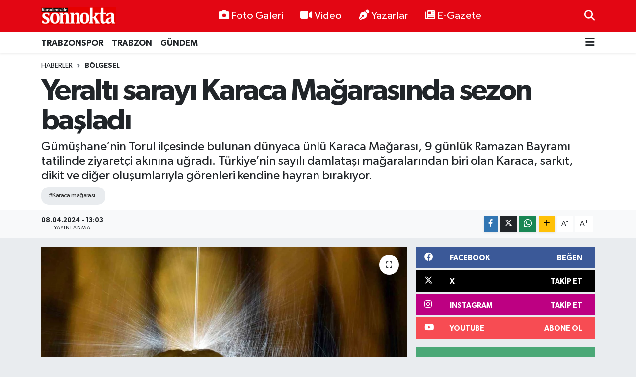

--- FILE ---
content_type: text/html; charset=UTF-8
request_url: https://www.karadenizdesonnokta.com.tr/yeralti-sarayi-karaca-magarasinda-sezon-basladi
body_size: 25540
content:
<!DOCTYPE html>
<html lang="tr" data-theme="flow">
<head>
<link rel="dns-prefetch" href="//www.karadenizdesonnokta.com.tr">
<link rel="dns-prefetch" href="//karadenizdesonnoktacomtr.teimg.com">
<link rel="dns-prefetch" href="//static.tebilisim.com">
<link rel="dns-prefetch" href="//www.googletagmanager.com">
<link rel="dns-prefetch" href="//www.facebook.comKaradenizdeSonNokta">
<link rel="dns-prefetch" href="//www.twitter.com">
<link rel="dns-prefetch" href="//www.instagram.comSonnoktaTrabzon">
<link rel="dns-prefetch" href="//www.youtube.comKaradenizdeSonnoktaa">
<link rel="dns-prefetch" href="//www.w3.org">
<link rel="dns-prefetch" href="//www.facebook.com">
<link rel="dns-prefetch" href="//x.com">
<link rel="dns-prefetch" href="//api.whatsapp.com">
<link rel="dns-prefetch" href="//www.linkedin.com">
<link rel="dns-prefetch" href="//pinterest.com">
<link rel="dns-prefetch" href="//t.me">
<link rel="dns-prefetch" href="//facebook.comKaradenizdeSonNokta">
<link rel="dns-prefetch" href="//media.api-sports.io">
<link rel="dns-prefetch" href="//tebilisim.com">
<link rel="dns-prefetch" href="//twitter.com">
<link rel="dns-prefetch" href="//www.google.com">

    <meta charset="utf-8">
<title>Yeraltı sarayı Karaca Mağarasında sezon başladı - Karadeniz&#039;de Sonnokta Gazetesi</title>
<meta name="description" content="Gümüşhane’nin Torul ilçesinde bulunan dünyaca ünlü Karaca Mağarası, 9 günlük Ramazan Bayramı tatilinde ziyaretçi akınına uğradı. Türkiye’nin sayılı damlataşı mağaralarından biri olan Karaca, sarkıt, dikit ve diğer oluşumlarıyla görenleri kendine hayran bırakıyor.">
<meta name="keywords" content="karaca mağarası">
<link rel="canonical" href="https://www.karadenizdesonnokta.com.tr/yeralti-sarayi-karaca-magarasinda-sezon-basladi">
<meta name="viewport" content="width=device-width,initial-scale=1">
<meta name="X-UA-Compatible" content="IE=edge">
<meta name="robots" content="max-image-preview:large">
<meta name="theme-color" content="#e30613">
<meta name="title" content="Yeraltı sarayı Karaca Mağarasında sezon başladı">
<meta name="articleSection" content="news">
<meta name="datePublished" content="2024-04-08T13:03:00+03:00">
<meta name="dateModified" content="2024-04-08T13:03:00+03:00">
<meta name="articleAuthor" content="Haber Merkezi">
<meta name="author" content="Haber Merkezi">
<link rel="amphtml" href="https://www.karadenizdesonnokta.com.tr/yeralti-sarayi-karaca-magarasinda-sezon-basladi/amp">
<meta property="og:site_name" content="Karadeniz&#039;de Sonnokta Gazetesi">
<meta property="og:title" content="Yeraltı sarayı Karaca Mağarasında sezon başladı">
<meta property="og:description" content="Gümüşhane’nin Torul ilçesinde bulunan dünyaca ünlü Karaca Mağarası, 9 günlük Ramazan Bayramı tatilinde ziyaretçi akınına uğradı. Türkiye’nin sayılı damlataşı mağaralarından biri olan Karaca, sarkıt, dikit ve diğer oluşumlarıyla görenleri kendine hayran bırakıyor.">
<meta property="og:url" content="https://www.karadenizdesonnokta.com.tr/yeralti-sarayi-karaca-magarasinda-sezon-basladi">
<meta property="og:image" content="https://karadenizdesonnoktacomtr.teimg.com/karadenizdesonnokta-com-tr/uploads/2024/04/karaca-5.jpg">
<meta property="og:type" content="article">
<meta property="og:article:published_time" content="2024-04-08T13:03:00+03:00">
<meta property="og:article:modified_time" content="2024-04-08T13:03:00+03:00">
<meta name="twitter:card" content="summary_large_image">
<meta name="twitter:site" content="@SonnoktaTrabzon">
<meta name="twitter:title" content="Yeraltı sarayı Karaca Mağarasında sezon başladı">
<meta name="twitter:description" content="Gümüşhane’nin Torul ilçesinde bulunan dünyaca ünlü Karaca Mağarası, 9 günlük Ramazan Bayramı tatilinde ziyaretçi akınına uğradı. Türkiye’nin sayılı damlataşı mağaralarından biri olan Karaca, sarkıt, dikit ve diğer oluşumlarıyla görenleri kendine hayran bırakıyor.">
<meta name="twitter:image" content="https://karadenizdesonnoktacomtr.teimg.com/karadenizdesonnokta-com-tr/uploads/2024/04/karaca-5.jpg">
<meta name="twitter:url" content="https://www.karadenizdesonnokta.com.tr/yeralti-sarayi-karaca-magarasinda-sezon-basladi">
<link rel="shortcut icon" type="image/x-icon" href="https://karadenizdesonnoktacomtr.teimg.com/karadenizdesonnokta-com-tr/uploads/2024/11/faviks.png">
<link rel="manifest" href="https://www.karadenizdesonnokta.com.tr/manifest.json?v=6.6.4" />
<link rel="preload" href="https://static.tebilisim.com/flow/assets/css/font-awesome/fa-solid-900.woff2" as="font" type="font/woff2" crossorigin />
<link rel="preload" href="https://static.tebilisim.com/flow/assets/css/font-awesome/fa-brands-400.woff2" as="font" type="font/woff2" crossorigin />
<link rel="preload" href="https://static.tebilisim.com/flow/assets/css/weather-icons/font/weathericons-regular-webfont.woff2" as="font" type="font/woff2" crossorigin />
<link rel="preload" href="https://static.tebilisim.com/flow/vendor/te/fonts/gibson/Gibson-Bold.woff2" as="font" type="font/woff2" crossorigin />
<link rel="preload" href="https://static.tebilisim.com/flow/vendor/te/fonts/gibson/Gibson-BoldItalic.woff2" as="font" type="font/woff2" crossorigin />
<link rel="preload" href="https://static.tebilisim.com/flow/vendor/te/fonts/gibson/Gibson-Italic.woff2" as="font" type="font/woff2" crossorigin />
<link rel="preload" href="https://static.tebilisim.com/flow/vendor/te/fonts/gibson/Gibson-Light.woff2" as="font" type="font/woff2" crossorigin />
<link rel="preload" href="https://static.tebilisim.com/flow/vendor/te/fonts/gibson/Gibson-LightItalic.woff2" as="font" type="font/woff2" crossorigin />
<link rel="preload" href="https://static.tebilisim.com/flow/vendor/te/fonts/gibson/Gibson-SemiBold.woff2" as="font" type="font/woff2" crossorigin />
<link rel="preload" href="https://static.tebilisim.com/flow/vendor/te/fonts/gibson/Gibson-SemiBoldItalic.woff2" as="font" type="font/woff2" crossorigin />
<link rel="preload" href="https://static.tebilisim.com/flow/vendor/te/fonts/gibson/Gibson.woff2" as="font" type="font/woff2" crossorigin />


<link rel="preload" as="style" href="https://static.tebilisim.com/flow/vendor/te/fonts/gibson.css?v=6.6.4">
<link rel="stylesheet" href="https://static.tebilisim.com/flow/vendor/te/fonts/gibson.css?v=6.6.4">

<style>:root {
        --te-link-color: #333;
        --te-link-hover-color: #000;
        --te-font: "Gibson";
        --te-secondary-font: "Gibson";
        --te-h1-font-size: 60px;
        --te-color: #e30613;
        --te-hover-color: #194c82;
        --mm-ocd-width: 85%!important; /*  Mobil Menü Genişliği */
        --swiper-theme-color: var(--te-color)!important;
        --header-13-color: #ffc107;
    }</style><link rel="preload" as="style" href="https://static.tebilisim.com/flow/assets/vendor/bootstrap/css/bootstrap.min.css?v=6.6.4">
<link rel="stylesheet" href="https://static.tebilisim.com/flow/assets/vendor/bootstrap/css/bootstrap.min.css?v=6.6.4">
<link rel="preload" as="style" href="https://static.tebilisim.com/flow/assets/css/app6.6.4.min.css">
<link rel="stylesheet" href="https://static.tebilisim.com/flow/assets/css/app6.6.4.min.css">



<script type="application/ld+json">{"@context":"https:\/\/schema.org","@type":"WebSite","url":"https:\/\/www.karadenizdesonnokta.com.tr","potentialAction":{"@type":"SearchAction","target":"https:\/\/www.karadenizdesonnokta.com.tr\/arama?q={query}","query-input":"required name=query"}}</script>

<script type="application/ld+json">{"@context":"https:\/\/schema.org","@type":"NewsMediaOrganization","url":"https:\/\/www.karadenizdesonnokta.com.tr","name":"Karadeniz'de Sonnokta Gazetesi","logo":"https:\/\/karadenizdesonnoktacomtr.teimg.com\/karadenizdesonnokta-com-tr\/images\/banner\/LogoYeni.png","sameAs":["https:\/\/www.facebook.com\/\/KaradenizdeSonNokta","https:\/\/www.twitter.com\/SonnoktaTrabzon","https:\/\/www.youtube.com\/\/KaradenizdeSonnoktaa","https:\/\/www.instagram.com\/\/SonnoktaTrabzon"]}</script>

<script type="application/ld+json">{"@context":"https:\/\/schema.org","@graph":[{"@type":"SiteNavigationElement","name":"Ana Sayfa","url":"https:\/\/www.karadenizdesonnokta.com.tr","@id":"https:\/\/www.karadenizdesonnokta.com.tr"},{"@type":"SiteNavigationElement","name":"\ufeffEKONOM\u0130","url":"https:\/\/www.karadenizdesonnokta.com.tr\/ekonomi","@id":"https:\/\/www.karadenizdesonnokta.com.tr\/ekonomi"},{"@type":"SiteNavigationElement","name":"\ufeffYazarlar","url":"https:\/\/www.karadenizdesonnokta.com.tr\/yazarlar","@id":"https:\/\/www.karadenizdesonnokta.com.tr\/yazarlar"},{"@type":"SiteNavigationElement","name":"\ufeffB\u00d6LGESEL","url":"https:\/\/www.karadenizdesonnokta.com.tr\/bolgesel","@id":"https:\/\/www.karadenizdesonnokta.com.tr\/bolgesel"},{"@type":"SiteNavigationElement","name":"\ufeffG\u00dcNDEM","url":"https:\/\/www.karadenizdesonnokta.com.tr\/gundem","@id":"https:\/\/www.karadenizdesonnokta.com.tr\/gundem"},{"@type":"SiteNavigationElement","name":"\ufeffE\u011e\u0130T\u0130M","url":"https:\/\/www.karadenizdesonnokta.com.tr\/egitim","@id":"https:\/\/www.karadenizdesonnokta.com.tr\/egitim"},{"@type":"SiteNavigationElement","name":"\ufeffSA\u011eLIK","url":"https:\/\/www.karadenizdesonnokta.com.tr\/saglik","@id":"https:\/\/www.karadenizdesonnokta.com.tr\/saglik"},{"@type":"SiteNavigationElement","name":"GENEL","url":"https:\/\/www.karadenizdesonnokta.com.tr\/genel","@id":"https:\/\/www.karadenizdesonnokta.com.tr\/genel"},{"@type":"SiteNavigationElement","name":"S\u0130YASET","url":"https:\/\/www.karadenizdesonnokta.com.tr\/siyaset","@id":"https:\/\/www.karadenizdesonnokta.com.tr\/siyaset"},{"@type":"SiteNavigationElement","name":"TRABZONSPOR","url":"https:\/\/www.karadenizdesonnokta.com.tr\/trabzonspor","@id":"https:\/\/www.karadenizdesonnokta.com.tr\/trabzonspor"},{"@type":"SiteNavigationElement","name":"TRABZON","url":"https:\/\/www.karadenizdesonnokta.com.tr\/trabzon","@id":"https:\/\/www.karadenizdesonnokta.com.tr\/trabzon"},{"@type":"SiteNavigationElement","name":"MAGAZ\u0130N","url":"https:\/\/www.karadenizdesonnokta.com.tr\/magazin","@id":"https:\/\/www.karadenizdesonnokta.com.tr\/magazin"},{"@type":"SiteNavigationElement","name":"Teknoloji","url":"https:\/\/www.karadenizdesonnokta.com.tr\/teknoloji","@id":"https:\/\/www.karadenizdesonnokta.com.tr\/teknoloji"},{"@type":"SiteNavigationElement","name":"Ya\u015fam","url":"https:\/\/www.karadenizdesonnokta.com.tr\/yasam","@id":"https:\/\/www.karadenizdesonnokta.com.tr\/yasam"},{"@type":"SiteNavigationElement","name":"K\u00fclt\u00fcr sanat","url":"https:\/\/www.karadenizdesonnokta.com.tr\/kultur-sanat","@id":"https:\/\/www.karadenizdesonnokta.com.tr\/kultur-sanat"},{"@type":"SiteNavigationElement","name":"D\u00fczce","url":"https:\/\/www.karadenizdesonnokta.com.tr\/duzce","@id":"https:\/\/www.karadenizdesonnokta.com.tr\/duzce"},{"@type":"SiteNavigationElement","name":"\u00c7orum","url":"https:\/\/www.karadenizdesonnokta.com.tr\/corum","@id":"https:\/\/www.karadenizdesonnokta.com.tr\/corum"},{"@type":"SiteNavigationElement","name":"\u00c7evre","url":"https:\/\/www.karadenizdesonnokta.com.tr\/cevre","@id":"https:\/\/www.karadenizdesonnokta.com.tr\/cevre"},{"@type":"SiteNavigationElement","name":"Bayburt","url":"https:\/\/www.karadenizdesonnokta.com.tr\/bayburt","@id":"https:\/\/www.karadenizdesonnokta.com.tr\/bayburt"},{"@type":"SiteNavigationElement","name":"Amasya","url":"https:\/\/www.karadenizdesonnokta.com.tr\/amasya","@id":"https:\/\/www.karadenizdesonnokta.com.tr\/amasya"},{"@type":"SiteNavigationElement","name":"Bart\u0131n","url":"https:\/\/www.karadenizdesonnokta.com.tr\/bartin","@id":"https:\/\/www.karadenizdesonnokta.com.tr\/bartin"},{"@type":"SiteNavigationElement","name":"Samsun","url":"https:\/\/www.karadenizdesonnokta.com.tr\/samsun","@id":"https:\/\/www.karadenizdesonnokta.com.tr\/samsun"},{"@type":"SiteNavigationElement","name":"Karab\u00fck","url":"https:\/\/www.karadenizdesonnokta.com.tr\/karabuk","@id":"https:\/\/www.karadenizdesonnokta.com.tr\/karabuk"},{"@type":"SiteNavigationElement","name":"Tokat","url":"https:\/\/www.karadenizdesonnokta.com.tr\/tokat","@id":"https:\/\/www.karadenizdesonnokta.com.tr\/tokat"},{"@type":"SiteNavigationElement","name":"Bolu","url":"https:\/\/www.karadenizdesonnokta.com.tr\/bolu","@id":"https:\/\/www.karadenizdesonnokta.com.tr\/bolu"},{"@type":"SiteNavigationElement","name":"Bilim ve teknoloji","url":"https:\/\/www.karadenizdesonnokta.com.tr\/bilim-ve-teknoloji","@id":"https:\/\/www.karadenizdesonnokta.com.tr\/bilim-ve-teknoloji"},{"@type":"SiteNavigationElement","name":"Kastamonu","url":"https:\/\/www.karadenizdesonnokta.com.tr\/kastamonu","@id":"https:\/\/www.karadenizdesonnokta.com.tr\/kastamonu"},{"@type":"SiteNavigationElement","name":"Haberde insan","url":"https:\/\/www.karadenizdesonnokta.com.tr\/haberde-insan","@id":"https:\/\/www.karadenizdesonnokta.com.tr\/haberde-insan"},{"@type":"SiteNavigationElement","name":"Giresun","url":"https:\/\/www.karadenizdesonnokta.com.tr\/giresun","@id":"https:\/\/www.karadenizdesonnokta.com.tr\/giresun"},{"@type":"SiteNavigationElement","name":"G\u00fcm\u00fc\u015fhane","url":"https:\/\/www.karadenizdesonnokta.com.tr\/gumushane","@id":"https:\/\/www.karadenizdesonnokta.com.tr\/gumushane"},{"@type":"SiteNavigationElement","name":"Artvin","url":"https:\/\/www.karadenizdesonnokta.com.tr\/artvin","@id":"https:\/\/www.karadenizdesonnokta.com.tr\/artvin"},{"@type":"SiteNavigationElement","name":"24 Haziran 2018 Se\u00e7im Sonu\u00e7lar\u0131","url":"https:\/\/www.karadenizdesonnokta.com.tr\/24-haziran-2018-secim-sonuclari","@id":"https:\/\/www.karadenizdesonnokta.com.tr\/24-haziran-2018-secim-sonuclari"},{"@type":"SiteNavigationElement","name":"31 Mart 2019 Yerel Se\u00e7im Sonu\u00e7lar\u0131","url":"https:\/\/www.karadenizdesonnokta.com.tr\/31-mart-2019-yerel-secim-sonuclari","@id":"https:\/\/www.karadenizdesonnokta.com.tr\/31-mart-2019-yerel-secim-sonuclari"},{"@type":"SiteNavigationElement","name":"\u0130lan","url":"https:\/\/www.karadenizdesonnokta.com.tr\/ilan","@id":"https:\/\/www.karadenizdesonnokta.com.tr\/ilan"},{"@type":"SiteNavigationElement","name":"\u0130leti\u015fim","url":"https:\/\/www.karadenizdesonnokta.com.tr\/iletisim","@id":"https:\/\/www.karadenizdesonnokta.com.tr\/iletisim"},{"@type":"SiteNavigationElement","name":"Gizlilik S\u00f6zle\u015fmesi","url":"https:\/\/www.karadenizdesonnokta.com.tr\/gizlilik-sozlesmesi","@id":"https:\/\/www.karadenizdesonnokta.com.tr\/gizlilik-sozlesmesi"},{"@type":"SiteNavigationElement","name":"Yazarlar","url":"https:\/\/www.karadenizdesonnokta.com.tr\/yazarlar","@id":"https:\/\/www.karadenizdesonnokta.com.tr\/yazarlar"},{"@type":"SiteNavigationElement","name":"Foto Galeri","url":"https:\/\/www.karadenizdesonnokta.com.tr\/foto-galeri","@id":"https:\/\/www.karadenizdesonnokta.com.tr\/foto-galeri"},{"@type":"SiteNavigationElement","name":"Video Galeri","url":"https:\/\/www.karadenizdesonnokta.com.tr\/video","@id":"https:\/\/www.karadenizdesonnokta.com.tr\/video"},{"@type":"SiteNavigationElement","name":"Biyografiler","url":"https:\/\/www.karadenizdesonnokta.com.tr\/biyografi","@id":"https:\/\/www.karadenizdesonnokta.com.tr\/biyografi"},{"@type":"SiteNavigationElement","name":"Firma Rehberi","url":"https:\/\/www.karadenizdesonnokta.com.tr\/rehber","@id":"https:\/\/www.karadenizdesonnokta.com.tr\/rehber"},{"@type":"SiteNavigationElement","name":"Seri \u0130lanlar","url":"https:\/\/www.karadenizdesonnokta.com.tr\/ilan","@id":"https:\/\/www.karadenizdesonnokta.com.tr\/ilan"},{"@type":"SiteNavigationElement","name":"Vefatlar","url":"https:\/\/www.karadenizdesonnokta.com.tr\/vefat","@id":"https:\/\/www.karadenizdesonnokta.com.tr\/vefat"},{"@type":"SiteNavigationElement","name":"R\u00f6portajlar","url":"https:\/\/www.karadenizdesonnokta.com.tr\/roportaj","@id":"https:\/\/www.karadenizdesonnokta.com.tr\/roportaj"},{"@type":"SiteNavigationElement","name":"Anketler","url":"https:\/\/www.karadenizdesonnokta.com.tr\/anketler","@id":"https:\/\/www.karadenizdesonnokta.com.tr\/anketler"},{"@type":"SiteNavigationElement","name":"Provincia Arque Bug\u00fcn, Yar\u0131n ve 1 Haftal\u0131k Hava Durumu Tahmini","url":"https:\/\/www.karadenizdesonnokta.com.tr\/provincia-arque-hava-durumu","@id":"https:\/\/www.karadenizdesonnokta.com.tr\/provincia-arque-hava-durumu"},{"@type":"SiteNavigationElement","name":"Provincia Arque Namaz Vakitleri","url":"https:\/\/www.karadenizdesonnokta.com.tr\/provincia-arque-namaz-vakitleri","@id":"https:\/\/www.karadenizdesonnokta.com.tr\/provincia-arque-namaz-vakitleri"},{"@type":"SiteNavigationElement","name":"Puan Durumu ve Fikst\u00fcr","url":"https:\/\/www.karadenizdesonnokta.com.tr\/futbol\/st-super-lig-puan-durumu-ve-fikstur","@id":"https:\/\/www.karadenizdesonnokta.com.tr\/futbol\/st-super-lig-puan-durumu-ve-fikstur"}]}</script>

<script type="application/ld+json">{"@context":"https:\/\/schema.org","@type":"BreadcrumbList","itemListElement":[{"@type":"ListItem","position":1,"item":{"@type":"Thing","@id":"https:\/\/www.karadenizdesonnokta.com.tr","name":"Haberler"}}]}</script>
<script type="application/ld+json">{"@context":"https:\/\/schema.org","@type":"NewsArticle","headline":"Yeralt\u0131 saray\u0131 Karaca Ma\u011faras\u0131nda sezon ba\u015flad\u0131","articleSection":"\ufeffB\u00d6LGESEL","dateCreated":"2024-04-08T13:03:00+03:00","datePublished":"2024-04-08T13:03:00+03:00","dateModified":"2024-04-08T13:03:00+03:00","wordCount":977,"genre":"news","mainEntityOfPage":{"@type":"WebPage","@id":"https:\/\/www.karadenizdesonnokta.com.tr\/yeralti-sarayi-karaca-magarasinda-sezon-basladi"},"articleBody":"<p>T\u00fcrkiye\u2019de halo terapiye uygun az say\u0131daki ma\u011faralardan birisi olan ve G\u00fcm\u00fc\u015fhane\u2019nin yer alt\u0131 saray\u0131 olarak kabul edilen d\u00fcnyaca \u00fcnl\u00fc damlata\u015f\u0131 ma\u011faras\u0131 Karaca Ma\u011faras\u0131 yeni turizm sezonuna merhaba dedi.<\/p>\r\n\r\n<p>G\u00fcm\u00fc\u015fhane\u2019nin Torul il\u00e7esine ba\u011fl\u0131 Cebeli k\u00f6y\u00fc s\u0131n\u0131rlar\u0131 i\u00e7erisinde yer alan, sark\u0131t, dikit ve damlata\u015f\u0131 \u015fekillerinin en yo\u011fun, en g\u00fczel, en g\u00f6rkemli ve g\u00f6renleri b\u00fcy\u00fcleyici \u00f6rneklerine sahip olan Karaca Ma\u011faras\u0131, olu\u015fumlar\u0131n yo\u011funlu\u011fu bak\u0131m\u0131ndan T\u00fcrkiye ve d\u00fcnyan\u0131n en zengin ma\u011faralar\u0131ndan birisi olarak kabul ediliyor.<\/p>\r\n\r\n<p>Ma\u011faran\u0131n yeni salonu ziyaret\u00e7ilerin ilgi oda\u011f\u0131 oldu<\/p>\r\n\r\n<p>Yeni sezona Ramazan Bayram\u0131 tatiliyle ba\u015flayan ma\u011farada gerekli \u00e7al\u0131\u015fmalar \u0130l \u00d6zel \u0130daresi ekipleri taraf\u0131ndan yap\u0131l\u0131rken, \u00f6zellikle bug\u00fcne kadar hi\u00e7 a\u00e7\u0131lmayan yeni a\u00e7\u0131lan salon ziyaret\u00e7ilerin ilgisini \u00e7ekiyor.<\/p>\r\n\r\n<p>\u00d6zellikle ast\u0131m hastal\u0131\u011f\u0131 olmak \u00fczere solunum yolu hastal\u0131klar\u0131n\u0131n tedavisinde kullan\u0131lan alternatif tedavi y\u00f6ntemlerinden birisi olan ve tuz terapisi olarak da adland\u0131r\u0131lan halo terapiye T\u00fcrkiye\u2019de uygun olan az say\u0131daki ma\u011faralardan birisi olarak bilinen Karaca Ma\u011faras\u0131, yo\u011fun sark\u0131t, dikit ve damlata\u015f\u0131 \u015fekilleriyle d\u00fcnyan\u0131n say\u0131l\u0131 damlata\u015f\u0131 ma\u011faralar\u0131ndan birisi olarak kabul ediliyor ve \u201cG\u00fcm\u00fc\u015fhane\u2019nin yer alt\u0131 saray\u0131\u201d olarak nitelendiriliyor.<\/p>\r\n\r\n<p><strong>\u201cBuraya geldi\u011fim zaman nefes al\u0131\u015f\u0131m bile de\u011fi\u015fiyor\u201d<\/strong><\/p>\r\n\r\n<p>Bayram tatili i\u00e7in memleketine gelen ve ailesiyle birlikte, ana kayas\u0131 150 milyon y\u0131l ya\u015f\u0131ndaki Karaca Ma\u011faras\u0131n\u0131 ziyaret eden Murat K\u00f6pr\u00fcl\u00fc, \u201c\u0130stanbul\u2019da ya\u015f\u0131yorum. Her bayram geldi\u011fim zaman Karaca Ma\u011faras\u0131na u\u011fruyorum \u00e7ocuklarla beraber. \u00d6zellikle bu sabah da direkt yolumuzun \u00fczeri u\u011frad\u0131k. \u00c7ok g\u00fczel \u015feyler ya\u015fad\u0131k. Yeni a\u00e7\u0131lan salonu ilk defa g\u00f6rd\u00fcm. Oras\u0131 \u00e7ok farkl\u0131yd\u0131. Daha \u00f6nce geliyorduk ama bu salon daha farkl\u0131 bir yer \u00e7\u0131kt\u0131. Daha \u00e7ok g\u00fczel. Buraya geldi\u011fim zaman nefes al\u0131\u015f\u0131m bile de\u011fi\u015fiyor. Bu rak\u0131ma \u00e7\u0131k\u0131p buray\u0131 g\u00f6rmek \u00e7ok mutlu ediyor bizi. Nefes darl\u0131\u011f\u0131 var. Burada rahatl\u0131yorum. \u015eu an nefes al\u0131\u015f\u0131m, veri\u015fim bile de\u011fi\u015fti. Benim gibi ast\u0131m hastas\u0131 olan herkese davet ediyorum buraya\u201d dedi.<\/p>\r\n\r\n<p>K\u00f6pr\u00fcl\u00fc\u2019n\u00fcn k\u0131z\u0131 G\u00fcl Sena ise ma\u011fara i\u00e7erisindeki ta\u015flar\u0131n parlak ve \u00e7ok g\u00fczel g\u00f6z\u00fckt\u00fc\u011f\u00fcn\u00fc belirterek, olu\u015fumlar\u0131 k\u0131\u015f\u0131n olu\u015fan buz k\u00fctlelerine benzetti\u011fini s\u00f6yledi.<\/p>\r\n\r\n<p><strong>\u201c\u0130\u00e7erisinin farkl\u0131 bir auras\u0131 var\u201d<\/strong><\/p>\r\n\r\n<p>E\u015fiyle birlikte \u0130zmir\u2019den gelen Beyhan Akkoyunlu da \u201cBen ilk defa buraya geldim ve \u00e7ok be\u011fendim. Herkese tavsiye ederim. Havas\u0131 \u00e7ok farkl\u0131. Ast\u0131m hastalar\u0131na iyi geldi\u011fini de dinleyince daha da etkilendim a\u00e7\u0131k\u00e7as\u0131. Farkl\u0131 bir auras\u0131 var ger\u00e7ekten i\u00e7erisinin. Sark\u0131tlar\u0131n ne kadar uzun s\u00fcrede olu\u015ftu\u011fu da \u00e7ok dikkatimi \u00e7ekti. Herkese de tavsiye ederim. Daha \u00e7ok yere batan sarn\u0131c\u0131na benzettik\u201d diye konu\u015ftu.<\/p>\r\n\r\n<p><strong>\u201cBen \u00e7ok b\u00fcy\u00fclendim girdi\u011fim zaman\u201d<\/strong><\/p>\r\n\r\n<p>Manisa\u2019dan gelen Seda Esen ise \u201cBen \u00e7ok b\u00fcy\u00fclendim girdi\u011fim zaman. Hi\u00e7 hayat\u0131mda b\u00f6yle bir yap\u0131 g\u00f6rmemi\u015ftim. Ger\u00e7ekten \u00e7ok g\u00fczel korunmu\u015f. Gayet g\u00fczel g\u00f6r\u00fcn\u00fcyor. B\u00f6yle bir ma\u011faraya gitmedim. Sark\u0131tlar, dikitler inan\u0131lmaz. Daha \u00e7ok b\u00f6yle Romal\u0131lar\u0131n yapt\u0131\u011f\u0131 s\u00fctunlara, kendi eliyle yapt\u0131\u011f\u0131 s\u00fctunlar gibi duruyor olu\u015fumlar\u201d ifadelerini kulland\u0131.<\/p>\r\n\r\n<p><strong>\u201c\u00c7ok g\u00fczel bir ambiyans, anlat\u0131labilecek gibi de\u011fil\u201d<\/strong><\/p>\r\n\r\n<p>\u0130stanbul\u2019dan gelen K\u00f6ksal \u00d6zt\u00fcrk de \u201cK\u0131z\u0131m\u0131n b\u00f6yle yerlere duyarl\u0131 oldu\u011fu i\u00e7in getirme ihtiyac\u0131 duydum. Burada yeni bir salon da a\u00e7\u0131ld\u0131\u011f\u0131n\u0131 duydu\u011fumuz i\u00e7in bir g\u00f6rmek istedik. Buras\u0131 ger\u00e7ekten do\u011fa harikas\u0131. \u00c7ok yerlere de gidiyorum, geziyorum. Fakat bu yeni a\u00e7\u0131lan salon daha ba\u015fka bir do\u011fa harikas\u0131 olarak g\u00f6r\u00fcn\u00fcyor. Herkesin de g\u00f6rmesini tavsiye ediyorum. \u00c7ok g\u00fczel bir ambiyans. Anlat\u0131labilecek gibi de\u011fil. Yani do\u011fa harikas\u0131\u201d dedi.<\/p>\r\n\r\n<p><strong>\u201cYeni a\u00e7\u0131lan salonu \u00e7ok g\u00fczeldi\u201d<\/strong><\/p>\r\n\r\n<p>Ma\u011faran\u0131n minik ziyaret\u00e7ilerinden Ankara\u2019dan gelen Elif Keskinpala, \u201cBen b\u00f6yle sark\u0131tlar g\u00f6rd\u00fcm, dikitler g\u00f6rd\u00fcm. \u00c7ok g\u00fczel bir yer buras\u0131. Havas\u0131 \u00e7ok g\u00fczel\u201d ifadelerini kullan\u0131rken Ali G\u00fcng\u00f6r ise \u201cKaraca Ma\u011faras\u0131\u2019na baya\u011f\u0131d\u0131r geliyorum. G\u00fczel bir ma\u011fara. Sark\u0131tlar\u0131 benim ilgimi \u00e7ekti. Ama havuza para at\u0131lmas\u0131 beni biraz \u00fczd\u00fc. Yeni a\u00e7\u0131lan salonu da g\u00f6rd\u00fcm. G\u00fczeldi. Baya\u011f\u0131 bir u\u011fra\u015fm\u0131\u015flar. G\u00fczel olmu\u015f. Yani ellerine sa\u011fl\u0131k diyorum\u201d diye konu\u015ftu.<\/p>\r\n\r\n<p>Cebeli k\u00f6y\u00fcn\u00fcn ayn\u0131 isimli mahallesinin s\u0131n\u0131rlar\u0131nda yer alan ve \u201cYer alt\u0131ndaki gizemli d\u00fcnya\u201d olarak da nitelendirilen Karaca Ma\u011faras\u0131 G\u00fcm\u00fc\u015fhane-Trabzon karayoluna 4 kilometre mesafede, denizden bin 550 metre y\u00fckseklikte, ortalama tavan y\u00fcksekli\u011fi 18 metre ve toplam i\u00e7 alan\u0131 yakla\u015f\u0131k bin 500 metrekare. Ma\u011faraya gelen yerli ve yabanc\u0131 ziyaret\u00e7iler tavandan a\u015fa\u011f\u0131ya do\u011fru ve tem tersi istikametteki devasa s\u00fctunlar ve di\u011fer olu\u015fumlar\u0131 hayranl\u0131k ve \u015fa\u015fk\u0131nl\u0131kla kar\u015f\u0131l\u0131yor.<\/p>\r\n\r\n<p>Yakla\u015f\u0131k 150 milyon y\u0131ll\u0131k dolomitik kire\u00e7 ta\u015flar\u0131n\u0131n zengin yeralt\u0131 sular\u0131 taraf\u0131ndan a\u015f\u0131nd\u0131r\u0131lmas\u0131yla olu\u015fan ve pasif karakterli bir ma\u011fara olan Karaca Ma\u011faras\u0131ndaki sark\u0131t ve dikitlerin 15 milyon y\u0131l ya\u015f\u0131nda oldu\u011fu tahmin edilirken, yatay y\u00f6nde geli\u015fim g\u00f6steren salonlar\u0131n birle\u015fmesinden bir araya geliyor. Ma\u011faran\u0131n i\u00e7erisinde \u00e7e\u015fitli renk ve \u015fekillerde sark\u0131t, dikit, s\u00fctun, org desenli duvarlar, bayrak \u015fekilleri, perde damlata\u015flar\u0131, ma\u011fara \u00e7i\u00e7ekleri, ma\u011fara incileri, fil kulaklar\u0131, traverten havuzlar\u0131, traverten basamaklar\u0131 ve ma\u011fara g\u00fclleri yer al\u0131yor.<\/p>","description":"G\u00fcm\u00fc\u015fhane\u2019nin Torul il\u00e7esinde bulunan d\u00fcnyaca \u00fcnl\u00fc Karaca Ma\u011faras\u0131, 9 g\u00fcnl\u00fck Ramazan Bayram\u0131 tatilinde ziyaret\u00e7i ak\u0131n\u0131na u\u011frad\u0131. T\u00fcrkiye\u2019nin say\u0131l\u0131 damlata\u015f\u0131 ma\u011faralar\u0131ndan biri olan Karaca, sark\u0131t, dikit ve di\u011fer olu\u015fumlar\u0131yla g\u00f6renleri kendine hayran b\u0131rak\u0131yor.","inLanguage":"tr-TR","keywords":["karaca ma\u011faras\u0131"],"image":{"@type":"ImageObject","url":"https:\/\/karadenizdesonnoktacomtr.teimg.com\/crop\/1280x720\/karadenizdesonnokta-com-tr\/uploads\/2024\/04\/karaca-5.jpg","width":"1280","height":"720","caption":"Yeralt\u0131 saray\u0131 Karaca Ma\u011faras\u0131nda sezon ba\u015flad\u0131"},"publishingPrinciples":"https:\/\/www.karadenizdesonnokta.com.tr\/gizlilik-sozlesmesi","isFamilyFriendly":"http:\/\/schema.org\/True","isAccessibleForFree":"http:\/\/schema.org\/True","publisher":{"@type":"Organization","name":"Karadeniz'de Sonnokta Gazetesi","image":"https:\/\/karadenizdesonnoktacomtr.teimg.com\/karadenizdesonnokta-com-tr\/images\/banner\/LogoYeni.png","logo":{"@type":"ImageObject","url":"https:\/\/karadenizdesonnoktacomtr.teimg.com\/karadenizdesonnokta-com-tr\/images\/banner\/LogoYeni.png","width":"640","height":"375"}},"author":{"@type":"Person","name":"Karadeniz'de Sonnokta Gazetesi","honorificPrefix":"","jobTitle":"","url":null}}</script>









<script async data-cfasync="false"
	src="https://www.googletagmanager.com/gtag/js?id=G-K9LCQ9FM72"></script>
<script data-cfasync="false">
	window.dataLayer = window.dataLayer || [];
	  function gtag(){dataLayer.push(arguments);}
	  gtag('js', new Date());
	  gtag('config', 'G-K9LCQ9FM72');
</script>




</head>




<body class="d-flex flex-column min-vh-100">

    
    

    <header class="header-2">
    <nav class="top-header navbar navbar-expand-lg">
        <div class="container">
            <div class="d-lg-none">
                <a href="#menu" title="Ana Menü" class="text-white"><i class="fa fa-bars fa-lg"></i></a>
            </div>
                        <a class="navbar-brand me-0" href="/" title="Karadeniz&#039;de Sonnokta Gazetesi">
                <img src="https://karadenizdesonnoktacomtr.teimg.com/karadenizdesonnokta-com-tr/images/banner/LogoYeni.png" alt="Karadeniz&#039;de Sonnokta Gazetesi" width="150" height="40" class="light-mode img-fluid flow-logo">
<img src="https://karadenizdesonnoktacomtr.teimg.com/karadenizdesonnokta-com-tr/images/banner/LogoYeni.png" alt="Karadeniz&#039;de Sonnokta Gazetesi" width="150" height="40" class="dark-mode img-fluid flow-logo d-none">

            </a>
            
            <div class="d-none d-lg-block top-menu">
                <ul  class="nav lead">
        <li class="nav-item   ">
        <a href="/foto-galeri" class="nav-link text-white" target="_self" title="Foto Galeri"><i class="fa fa-camera me-1 text-white mr-1"></i>Foto Galeri</a>
        
    </li>
        <li class="nav-item   ">
        <a href="/video" class="nav-link text-white" target="_self" title="Video"><i class="fa fa-video me-1 text-white mr-1"></i>Video</a>
        
    </li>
        <li class="nav-item   ">
        <a href="/yazarlar" class="nav-link text-white" target="_self" title="Yazarlar"><i class="fa fa-pen-nib me-1 text-white mr-1"></i>Yazarlar</a>
        
    </li>
        <li class="nav-item   ">
        <a href="https://www.karadenizdesonnokta.com.tr/edergi" class="nav-link text-white" target="_blank" title="E-Gazete"><i class="fa fa-newspaper me-1 text-white mr-1"></i>E-Gazete</a>
        
    </li>
    </ul>

            </div>
            <ul class="navigation-menu nav">
                
                <li class="nav-item">
                    <a href="/arama" class="" title="Ara">
                        <i class="fa fa-search fa-lg text-white"></i>
                    </a>
                </li>

            </ul>
        </div>
    </nav>
    <div class="main-menu navbar navbar-expand-lg bg-white d-none d-lg-block shadow-sm pt-0 pb-0">
        <div class="container">

            <ul  class="nav fw-semibold">
        <li class="nav-item   ">
        <a href="/trabzonspor" class="nav-link text-dark" target="_self" title="TRABZONSPOR">TRABZONSPOR</a>
        
    </li>
        <li class="nav-item   ">
        <a href="/trabzon" class="nav-link text-dark" target="_self" title="TRABZON">TRABZON</a>
        
    </li>
        <li class="nav-item   ">
        <a href="/gundem" class="nav-link text-dark" target="_self" title="﻿GÜNDEM">﻿GÜNDEM</a>
        
    </li>
    </ul>


            <ul class="nav d-flex flex-nowrap align-items-center">

                

                <li class="nav-item dropdown position-static">
                    <a class="nav-link pe-0 text-dark" data-bs-toggle="dropdown" href="#" aria-haspopup="true" aria-expanded="false" title="Ana Menü"><i class="fa fa-bars fa-lg"></i></a>
                    <div class="mega-menu dropdown-menu dropdown-menu-end text-capitalize shadow-lg border-0 rounded-0">

    <div class="row g-3 small p-3">

                <div class="col">
            <div class="extra-sections bg-light p-3 border">
                <a href="https://www.karadenizdesonnokta.com.tr/istanbul-nobetci-eczaneler" title="Nöbetçi Eczaneler" class="d-block border-bottom pb-2 mb-2" target="_self"><i class="fa-solid fa-capsules me-2"></i>Nöbetçi Eczaneler</a>
<a href="https://www.karadenizdesonnokta.com.tr/istanbul-hava-durumu" title="Hava Durumu" class="d-block border-bottom pb-2 mb-2" target="_self"><i class="fa-solid fa-cloud-sun me-2"></i>Hava Durumu</a>
<a href="https://www.karadenizdesonnokta.com.tr/istanbul-namaz-vakitleri" title="Namaz Vakitleri" class="d-block border-bottom pb-2 mb-2" target="_self"><i class="fa-solid fa-mosque me-2"></i>Namaz Vakitleri</a>
<a href="https://www.karadenizdesonnokta.com.tr/istanbul-trafik-durumu" title="Trafik Durumu" class="d-block border-bottom pb-2 mb-2" target="_self"><i class="fa-solid fa-car me-2"></i>Trafik Durumu</a>
<a href="https://www.karadenizdesonnokta.com.tr/futbol/super-lig-puan-durumu-ve-fikstur" title="Süper Lig Puan Durumu ve Fikstür" class="d-block border-bottom pb-2 mb-2" target="_self"><i class="fa-solid fa-chart-bar me-2"></i>Süper Lig Puan Durumu ve Fikstür</a>
<a href="https://www.karadenizdesonnokta.com.tr/tum-mansetler" title="Tüm Manşetler" class="d-block border-bottom pb-2 mb-2" target="_self"><i class="fa-solid fa-newspaper me-2"></i>Tüm Manşetler</a>
<a href="https://www.karadenizdesonnokta.com.tr/sondakika-haberleri" title="Son Dakika Haberleri" class="d-block border-bottom pb-2 mb-2" target="_self"><i class="fa-solid fa-bell me-2"></i>Son Dakika Haberleri</a>

            </div>
        </div>
        
        <div class="col">
    </div>


    </div>

    <div class="p-3 bg-light">
                <a class="me-3"
            href="https://www.facebook.com//KaradenizdeSonNokta" target="_blank" rel="nofollow noreferrer noopener"><i class="fab fa-facebook me-2 text-navy"></i> Facebook</a>
                        <a class="me-3"
            href="https://www.twitter.com/SonnoktaTrabzon" target="_blank" rel="nofollow noreferrer noopener"><i class="fab fa-x-twitter "></i> Twitter</a>
                        <a class="me-3"
            href="https://www.instagram.com//SonnoktaTrabzon" target="_blank" rel="nofollow noreferrer noopener"><i class="fab fa-instagram me-2 text-magenta"></i> Instagram</a>
                                <a class="me-3"
            href="https://www.youtube.com//KaradenizdeSonnoktaa" target="_blank" rel="nofollow noreferrer noopener"><i class="fab fa-youtube me-2 text-danger"></i> Youtube</a>
                                                    </div>

    <div class="mega-menu-footer p-2 bg-te-color">
        <a class="dropdown-item text-white" href="/kunye" title="Künye"><i class="fa fa-id-card me-2"></i> Künye</a>
        <a class="dropdown-item text-white" href="/iletisim" title="İletişim"><i class="fa fa-envelope me-2"></i> İletişim</a>
        <a class="dropdown-item text-white" href="/rss-baglantilari" title="RSS Bağlantıları"><i class="fa fa-rss me-2"></i> RSS Bağlantıları</a>
        <a class="dropdown-item text-white" href="/member/login" title="Üyelik Girişi"><i class="fa fa-user me-2"></i> Üyelik Girişi</a>
    </div>


</div>

                </li>
            </ul>
        </div>
    </div>
    <ul  class="mobile-categories d-lg-none list-inline bg-white">
        <li class="list-inline-item">
        <a href="/trabzonspor" class="text-dark" target="_self" title="TRABZONSPOR">
                TRABZONSPOR
        </a>
    </li>
        <li class="list-inline-item">
        <a href="/trabzon" class="text-dark" target="_self" title="TRABZON">
                TRABZON
        </a>
    </li>
        <li class="list-inline-item">
        <a href="/gundem" class="text-dark" target="_self" title="﻿GÜNDEM">
                ﻿GÜNDEM
        </a>
    </li>
    </ul>


</header>






<main class="single overflow-hidden" style="min-height: 300px">

            <script>
document.addEventListener("DOMContentLoaded", function () {
    if (document.querySelector('.bik-ilan-detay')) {
        document.getElementById('story-line').style.display = 'none';
    }
});
</script>
<section id="story-line" class="d-md-none bg-white" data-widget-unique-key="">
    <script>
        var story_items = [{"id":"gundem","photo":"https:\/\/karadenizdesonnoktacomtr.teimg.com\/crop\/200x200\/karadenizdesonnokta-com-tr\/uploads\/2026\/01\/2f8d16bc-69e0-435e-b34a-3b3e90bd4481.jpg","name":"\ufeffG\u00dcNDEM","items":[{"id":141736,"type":"photo","length":10,"src":"https:\/\/karadenizdesonnoktacomtr.teimg.com\/crop\/720x1280\/karadenizdesonnokta-com-tr\/uploads\/2026\/01\/2f8d16bc-69e0-435e-b34a-3b3e90bd4481.jpg","link":"https:\/\/www.karadenizdesonnokta.com.tr\/turkler-olmadan-tarih-eksiktir","linkText":"\u2018T\u00fcrkler olmadan  tarih eksiktir\u2019","time":1769336820}]},{"id":"trabzonspor","photo":"https:\/\/karadenizdesonnoktacomtr.teimg.com\/crop\/200x200\/karadenizdesonnokta-com-tr\/uploads\/2026\/01\/whatsapp-image-2026-01-25-at-152619.jpeg","name":"TRABZONSPOR","items":[{"id":141737,"type":"photo","length":10,"src":"https:\/\/karadenizdesonnoktacomtr.teimg.com\/crop\/720x1280\/karadenizdesonnokta-com-tr\/uploads\/2026\/01\/whatsapp-image-2026-01-25-at-152619.jpeg","link":"https:\/\/www.karadenizdesonnokta.com.tr\/altin-degerinde-3-puan","linkText":"Alt\u0131n De\u011ferinde 3 Puan","time":1769426880}]}]
    </script>
    <div id="stories" class="storiesWrapper p-2"></div>
</section>


    
    <div class="infinite" data-show-advert="1">

    

    <div class="infinite-item d-block" data-id="97961" data-category-id="41" data-reference="TE\Archive\Models\Archive" data-json-url="/service/json/featured-infinite.json">

        

        <div class="post-header pt-3 bg-white">

    <div class="container">

        
        <nav class="meta-category d-flex justify-content-lg-start" style="--bs-breadcrumb-divider: url(&#34;data:image/svg+xml,%3Csvg xmlns='http://www.w3.org/2000/svg' width='8' height='8'%3E%3Cpath d='M2.5 0L1 1.5 3.5 4 1 6.5 2.5 8l4-4-4-4z' fill='%236c757d'/%3E%3C/svg%3E&#34;);" aria-label="breadcrumb">
        <ol class="breadcrumb mb-0">
            <li class="breadcrumb-item"><a href="https://www.karadenizdesonnokta.com.tr" class="breadcrumb_link" target="_self">Haberler</a></li>
            <li class="breadcrumb-item active fw-bold" aria-current="page"><a href="/bolgesel" target="_self" class="breadcrumb_link text-dark" title="﻿BÖLGESEL">﻿BÖLGESEL</a></li>
        </ol>
</nav>

        <h1 class="h2 fw-bold text-lg-start headline my-2" itemprop="headline">Yeraltı sarayı Karaca Mağarasında sezon başladı</h1>
        
        <h2 class="lead text-lg-start text-dark my-2 description" itemprop="description">Gümüşhane’nin Torul ilçesinde bulunan dünyaca ünlü Karaca Mağarası, 9 günlük Ramazan Bayramı tatilinde ziyaretçi akınına uğradı. Türkiye’nin sayılı damlataşı mağaralarından biri olan Karaca, sarkıt, dikit ve diğer oluşumlarıyla görenleri kendine hayran bırakıyor.</h2>
        
        <div class="news-tags">
        <a href="https://www.karadenizdesonnokta.com.tr/haberleri/karaca-magarasi" title="karaca mağarası" class="news-tags__link" rel="nofollow">#Karaca mağarası</a>
    </div>

    </div>

    <div class="bg-light py-1">
        <div class="container d-flex justify-content-between align-items-center">

            <div class="meta-author">
    
    <div class="box">
    <time class="fw-bold">08.04.2024 - 13:03</time>
    <span class="info">Yayınlanma</span>
</div>

    
    
    

</div>


            <div class="share-area justify-content-end align-items-center d-none d-lg-flex">

    <div class="mobile-share-button-container mb-2 d-block d-md-none">
    <button
        class="btn btn-primary btn-sm rounded-0 shadow-sm w-100"
        onclick="handleMobileShare(event, 'Yeraltı sarayı Karaca Mağarasında sezon başladı', 'https://www.karadenizdesonnokta.com.tr/yeralti-sarayi-karaca-magarasinda-sezon-basladi')"
        title="Paylaş"
    >
        <i class="fas fa-share-alt me-2"></i>Paylaş
    </button>
</div>

<div class="social-buttons-new d-none d-md-flex justify-content-between">
    <a
        href="https://www.facebook.com/sharer/sharer.php?u=https%3A%2F%2Fwww.karadenizdesonnokta.com.tr%2Fyeralti-sarayi-karaca-magarasinda-sezon-basladi"
        onclick="initiateDesktopShare(event, 'facebook')"
        class="btn btn-primary btn-sm rounded-0 shadow-sm me-1"
        title="Facebook'ta Paylaş"
        data-platform="facebook"
        data-share-url="https://www.karadenizdesonnokta.com.tr/yeralti-sarayi-karaca-magarasinda-sezon-basladi"
        data-share-title="Yeraltı sarayı Karaca Mağarasında sezon başladı"
        rel="noreferrer nofollow noopener external"
    >
        <i class="fab fa-facebook-f"></i>
    </a>

    <a
        href="https://x.com/intent/tweet?url=https%3A%2F%2Fwww.karadenizdesonnokta.com.tr%2Fyeralti-sarayi-karaca-magarasinda-sezon-basladi&text=Yeralt%C4%B1+saray%C4%B1+Karaca+Ma%C4%9Faras%C4%B1nda+sezon+ba%C5%9Flad%C4%B1"
        onclick="initiateDesktopShare(event, 'twitter')"
        class="btn btn-dark btn-sm rounded-0 shadow-sm me-1"
        title="X'de Paylaş"
        data-platform="twitter"
        data-share-url="https://www.karadenizdesonnokta.com.tr/yeralti-sarayi-karaca-magarasinda-sezon-basladi"
        data-share-title="Yeraltı sarayı Karaca Mağarasında sezon başladı"
        rel="noreferrer nofollow noopener external"
    >
        <i class="fab fa-x-twitter text-white"></i>
    </a>

    <a
        href="https://api.whatsapp.com/send?text=Yeralt%C4%B1+saray%C4%B1+Karaca+Ma%C4%9Faras%C4%B1nda+sezon+ba%C5%9Flad%C4%B1+-+https%3A%2F%2Fwww.karadenizdesonnokta.com.tr%2Fyeralti-sarayi-karaca-magarasinda-sezon-basladi"
        onclick="initiateDesktopShare(event, 'whatsapp')"
        class="btn btn-success btn-sm rounded-0 btn-whatsapp shadow-sm me-1"
        title="Whatsapp'ta Paylaş"
        data-platform="whatsapp"
        data-share-url="https://www.karadenizdesonnokta.com.tr/yeralti-sarayi-karaca-magarasinda-sezon-basladi"
        data-share-title="Yeraltı sarayı Karaca Mağarasında sezon başladı"
        rel="noreferrer nofollow noopener external"
    >
        <i class="fab fa-whatsapp fa-lg"></i>
    </a>

    <div class="dropdown">
        <button class="dropdownButton btn btn-sm rounded-0 btn-warning border-none shadow-sm me-1" type="button" data-bs-toggle="dropdown" name="socialDropdownButton" title="Daha Fazla">
            <i id="icon" class="fa fa-plus"></i>
        </button>

        <ul class="dropdown-menu dropdown-menu-end border-0 rounded-1 shadow">
            <li>
                <a
                    href="https://www.linkedin.com/sharing/share-offsite/?url=https%3A%2F%2Fwww.karadenizdesonnokta.com.tr%2Fyeralti-sarayi-karaca-magarasinda-sezon-basladi"
                    class="dropdown-item"
                    onclick="initiateDesktopShare(event, 'linkedin')"
                    data-platform="linkedin"
                    data-share-url="https://www.karadenizdesonnokta.com.tr/yeralti-sarayi-karaca-magarasinda-sezon-basladi"
                    data-share-title="Yeraltı sarayı Karaca Mağarasında sezon başladı"
                    rel="noreferrer nofollow noopener external"
                    title="Linkedin"
                >
                    <i class="fab fa-linkedin text-primary me-2"></i>Linkedin
                </a>
            </li>
            <li>
                <a
                    href="https://pinterest.com/pin/create/button/?url=https%3A%2F%2Fwww.karadenizdesonnokta.com.tr%2Fyeralti-sarayi-karaca-magarasinda-sezon-basladi&description=Yeralt%C4%B1+saray%C4%B1+Karaca+Ma%C4%9Faras%C4%B1nda+sezon+ba%C5%9Flad%C4%B1&media="
                    class="dropdown-item"
                    onclick="initiateDesktopShare(event, 'pinterest')"
                    data-platform="pinterest"
                    data-share-url="https://www.karadenizdesonnokta.com.tr/yeralti-sarayi-karaca-magarasinda-sezon-basladi"
                    data-share-title="Yeraltı sarayı Karaca Mağarasında sezon başladı"
                    rel="noreferrer nofollow noopener external"
                    title="Pinterest"
                >
                    <i class="fab fa-pinterest text-danger me-2"></i>Pinterest
                </a>
            </li>
            <li>
                <a
                    href="https://t.me/share/url?url=https%3A%2F%2Fwww.karadenizdesonnokta.com.tr%2Fyeralti-sarayi-karaca-magarasinda-sezon-basladi&text=Yeralt%C4%B1+saray%C4%B1+Karaca+Ma%C4%9Faras%C4%B1nda+sezon+ba%C5%9Flad%C4%B1"
                    class="dropdown-item"
                    onclick="initiateDesktopShare(event, 'telegram')"
                    data-platform="telegram"
                    data-share-url="https://www.karadenizdesonnokta.com.tr/yeralti-sarayi-karaca-magarasinda-sezon-basladi"
                    data-share-title="Yeraltı sarayı Karaca Mağarasında sezon başladı"
                    rel="noreferrer nofollow noopener external"
                    title="Telegram"
                >
                    <i class="fab fa-telegram-plane text-primary me-2"></i>Telegram
                </a>
            </li>
            <li class="border-0">
                <a class="dropdown-item" href="javascript:void(0)" onclick="printContent(event)" title="Yazdır">
                    <i class="fas fa-print text-dark me-2"></i>
                    Yazdır
                </a>
            </li>
            <li class="border-0">
                <a class="dropdown-item" href="javascript:void(0)" onclick="copyURL(event, 'https://www.karadenizdesonnokta.com.tr/yeralti-sarayi-karaca-magarasinda-sezon-basladi')" rel="noreferrer nofollow noopener external" title="Bağlantıyı Kopyala">
                    <i class="fas fa-link text-dark me-2"></i>
                    Kopyala
                </a>
            </li>
        </ul>
    </div>
</div>

<script>
    var shareableModelId = 97961;
    var shareableModelClass = 'TE\\Archive\\Models\\Archive';

    function shareCount(id, model, platform, url) {
        fetch("https://www.karadenizdesonnokta.com.tr/sharecount", {
            method: 'POST',
            headers: {
                'Content-Type': 'application/json',
                'X-CSRF-TOKEN': document.querySelector('meta[name="csrf-token"]')?.getAttribute('content')
            },
            body: JSON.stringify({ id, model, platform, url })
        }).catch(err => console.error('Share count fetch error:', err));
    }

    function goSharePopup(url, title, width = 600, height = 400) {
        const left = (screen.width - width) / 2;
        const top = (screen.height - height) / 2;
        window.open(
            url,
            title,
            `width=${width},height=${height},left=${left},top=${top},resizable=yes,scrollbars=yes`
        );
    }

    async function handleMobileShare(event, title, url) {
        event.preventDefault();

        if (shareableModelId && shareableModelClass) {
            shareCount(shareableModelId, shareableModelClass, 'native_mobile_share', url);
        }

        const isAndroidWebView = navigator.userAgent.includes('Android') && !navigator.share;

        if (isAndroidWebView) {
            window.location.href = 'androidshare://paylas?title=' + encodeURIComponent(title) + '&url=' + encodeURIComponent(url);
            return;
        }

        if (navigator.share) {
            try {
                await navigator.share({ title: title, url: url });
            } catch (error) {
                if (error.name !== 'AbortError') {
                    console.error('Web Share API failed:', error);
                }
            }
        } else {
            alert("Bu cihaz paylaşımı desteklemiyor.");
        }
    }

    function initiateDesktopShare(event, platformOverride = null) {
        event.preventDefault();
        const anchor = event.currentTarget;
        const platform = platformOverride || anchor.dataset.platform;
        const webShareUrl = anchor.href;
        const contentUrl = anchor.dataset.shareUrl || webShareUrl;

        if (shareableModelId && shareableModelClass && platform) {
            shareCount(shareableModelId, shareableModelClass, platform, contentUrl);
        }

        goSharePopup(webShareUrl, platform ? platform.charAt(0).toUpperCase() + platform.slice(1) : "Share");
    }

    function copyURL(event, urlToCopy) {
        event.preventDefault();
        navigator.clipboard.writeText(urlToCopy).then(() => {
            alert('Bağlantı panoya kopyalandı!');
        }).catch(err => {
            console.error('Could not copy text: ', err);
            try {
                const textArea = document.createElement("textarea");
                textArea.value = urlToCopy;
                textArea.style.position = "fixed";
                document.body.appendChild(textArea);
                textArea.focus();
                textArea.select();
                document.execCommand('copy');
                document.body.removeChild(textArea);
                alert('Bağlantı panoya kopyalandı!');
            } catch (fallbackErr) {
                console.error('Fallback copy failed:', fallbackErr);
            }
        });
    }

    function printContent(event) {
        event.preventDefault();

        const triggerElement = event.currentTarget;
        const contextContainer = triggerElement.closest('.infinite-item') || document;

        const header      = contextContainer.querySelector('.post-header');
        const media       = contextContainer.querySelector('.news-section .col-lg-8 .inner, .news-section .col-lg-8 .ratio, .news-section .col-lg-8 iframe');
        const articleBody = contextContainer.querySelector('.article-text');

        if (!header && !media && !articleBody) {
            window.print();
            return;
        }

        let printHtml = '';
        
        if (header) {
            const titleEl = header.querySelector('h1');
            const descEl  = header.querySelector('.description, h2.lead');

            let cleanHeaderHtml = '<div class="printed-header">';
            if (titleEl) cleanHeaderHtml += titleEl.outerHTML;
            if (descEl)  cleanHeaderHtml += descEl.outerHTML;
            cleanHeaderHtml += '</div>';

            printHtml += cleanHeaderHtml;
        }

        if (media) {
            printHtml += media.outerHTML;
        }

        if (articleBody) {
            const articleClone = articleBody.cloneNode(true);
            articleClone.querySelectorAll('.post-flash').forEach(function (el) {
                el.parentNode.removeChild(el);
            });
            printHtml += articleClone.outerHTML;
        }
        const iframe = document.createElement('iframe');
        iframe.style.position = 'fixed';
        iframe.style.right = '0';
        iframe.style.bottom = '0';
        iframe.style.width = '0';
        iframe.style.height = '0';
        iframe.style.border = '0';
        document.body.appendChild(iframe);

        const frameWindow = iframe.contentWindow || iframe;
        const title = document.title || 'Yazdır';
        const headStyles = Array.from(document.querySelectorAll('link[rel="stylesheet"], style'))
            .map(el => el.outerHTML)
            .join('');

        iframe.onload = function () {
            try {
                frameWindow.focus();
                frameWindow.print();
            } finally {
                setTimeout(function () {
                    document.body.removeChild(iframe);
                }, 1000);
            }
        };

        const doc = frameWindow.document;
        doc.open();
        doc.write(`
            <!doctype html>
            <html lang="tr">
                <head>
<link rel="dns-prefetch" href="//www.karadenizdesonnokta.com.tr">
<link rel="dns-prefetch" href="//karadenizdesonnoktacomtr.teimg.com">
<link rel="dns-prefetch" href="//static.tebilisim.com">
<link rel="dns-prefetch" href="//www.googletagmanager.com">
<link rel="dns-prefetch" href="//www.facebook.comKaradenizdeSonNokta">
<link rel="dns-prefetch" href="//www.twitter.com">
<link rel="dns-prefetch" href="//www.instagram.comSonnoktaTrabzon">
<link rel="dns-prefetch" href="//www.youtube.comKaradenizdeSonnoktaa">
<link rel="dns-prefetch" href="//www.w3.org">
<link rel="dns-prefetch" href="//www.facebook.com">
<link rel="dns-prefetch" href="//x.com">
<link rel="dns-prefetch" href="//api.whatsapp.com">
<link rel="dns-prefetch" href="//www.linkedin.com">
<link rel="dns-prefetch" href="//pinterest.com">
<link rel="dns-prefetch" href="//t.me">
<link rel="dns-prefetch" href="//facebook.comKaradenizdeSonNokta">
<link rel="dns-prefetch" href="//media.api-sports.io">
<link rel="dns-prefetch" href="//tebilisim.com">
<link rel="dns-prefetch" href="//twitter.com">
<link rel="dns-prefetch" href="//www.google.com">
                    <meta charset="utf-8">
                    <title>${title}</title>
                    ${headStyles}
                    <style>
                        html, body {
                            margin: 0;
                            padding: 0;
                            background: #ffffff;
                        }
                        .printed-article {
                            margin: 0;
                            padding: 20px;
                            box-shadow: none;
                            background: #ffffff;
                        }
                    </style>
                </head>
                <body>
                    <div class="printed-article">
                        ${printHtml}
                    </div>
                </body>
            </html>
        `);
        doc.close();
    }

    var dropdownButton = document.querySelector('.dropdownButton');
    if (dropdownButton) {
        var icon = dropdownButton.querySelector('#icon');
        var parentDropdown = dropdownButton.closest('.dropdown');
        if (parentDropdown && icon) {
            parentDropdown.addEventListener('show.bs.dropdown', function () {
                icon.classList.remove('fa-plus');
                icon.classList.add('fa-minus');
            });
            parentDropdown.addEventListener('hide.bs.dropdown', function () {
                icon.classList.remove('fa-minus');
                icon.classList.add('fa-plus');
            });
        }
    }
</script>

    
        
            <a href="#" title="Metin boyutunu küçült" class="te-textDown btn btn-sm btn-white rounded-0 me-1">A<sup>-</sup></a>
            <a href="#" title="Metin boyutunu büyüt" class="te-textUp btn btn-sm btn-white rounded-0 me-1">A<sup>+</sup></a>

            
        

    
</div>



        </div>


    </div>


</div>




        <div class="container g-0 g-sm-4">

            <div class="news-section overflow-hidden mt-lg-3">
                <div class="row g-3">
                    <div class="col-lg-8">

                        <div class="inner">
    <a href="https://karadenizdesonnoktacomtr.teimg.com/crop/1280x720/karadenizdesonnokta-com-tr/uploads/2024/04/karaca-5.jpg" class="position-relative d-block" data-fancybox>
                        <div class="zoom-in-out m-3">
            <i class="fa fa-expand" style="font-size: 14px"></i>
        </div>
        <img class="img-fluid" src="https://karadenizdesonnoktacomtr.teimg.com/crop/1280x720/karadenizdesonnokta-com-tr/uploads/2024/04/karaca-5.jpg" alt="Yeraltı sarayı Karaca Mağarasında sezon başladı" width="860" height="504" loading="eager" fetchpriority="high" decoding="async" style="width:100%; aspect-ratio: 860 / 504;" />
            </a>
</div>





                        <div class="d-flex d-lg-none justify-content-between align-items-center p-2">

    <div class="mobile-share-button-container mb-2 d-block d-md-none">
    <button
        class="btn btn-primary btn-sm rounded-0 shadow-sm w-100"
        onclick="handleMobileShare(event, 'Yeraltı sarayı Karaca Mağarasında sezon başladı', 'https://www.karadenizdesonnokta.com.tr/yeralti-sarayi-karaca-magarasinda-sezon-basladi')"
        title="Paylaş"
    >
        <i class="fas fa-share-alt me-2"></i>Paylaş
    </button>
</div>

<div class="social-buttons-new d-none d-md-flex justify-content-between">
    <a
        href="https://www.facebook.com/sharer/sharer.php?u=https%3A%2F%2Fwww.karadenizdesonnokta.com.tr%2Fyeralti-sarayi-karaca-magarasinda-sezon-basladi"
        onclick="initiateDesktopShare(event, 'facebook')"
        class="btn btn-primary btn-sm rounded-0 shadow-sm me-1"
        title="Facebook'ta Paylaş"
        data-platform="facebook"
        data-share-url="https://www.karadenizdesonnokta.com.tr/yeralti-sarayi-karaca-magarasinda-sezon-basladi"
        data-share-title="Yeraltı sarayı Karaca Mağarasında sezon başladı"
        rel="noreferrer nofollow noopener external"
    >
        <i class="fab fa-facebook-f"></i>
    </a>

    <a
        href="https://x.com/intent/tweet?url=https%3A%2F%2Fwww.karadenizdesonnokta.com.tr%2Fyeralti-sarayi-karaca-magarasinda-sezon-basladi&text=Yeralt%C4%B1+saray%C4%B1+Karaca+Ma%C4%9Faras%C4%B1nda+sezon+ba%C5%9Flad%C4%B1"
        onclick="initiateDesktopShare(event, 'twitter')"
        class="btn btn-dark btn-sm rounded-0 shadow-sm me-1"
        title="X'de Paylaş"
        data-platform="twitter"
        data-share-url="https://www.karadenizdesonnokta.com.tr/yeralti-sarayi-karaca-magarasinda-sezon-basladi"
        data-share-title="Yeraltı sarayı Karaca Mağarasında sezon başladı"
        rel="noreferrer nofollow noopener external"
    >
        <i class="fab fa-x-twitter text-white"></i>
    </a>

    <a
        href="https://api.whatsapp.com/send?text=Yeralt%C4%B1+saray%C4%B1+Karaca+Ma%C4%9Faras%C4%B1nda+sezon+ba%C5%9Flad%C4%B1+-+https%3A%2F%2Fwww.karadenizdesonnokta.com.tr%2Fyeralti-sarayi-karaca-magarasinda-sezon-basladi"
        onclick="initiateDesktopShare(event, 'whatsapp')"
        class="btn btn-success btn-sm rounded-0 btn-whatsapp shadow-sm me-1"
        title="Whatsapp'ta Paylaş"
        data-platform="whatsapp"
        data-share-url="https://www.karadenizdesonnokta.com.tr/yeralti-sarayi-karaca-magarasinda-sezon-basladi"
        data-share-title="Yeraltı sarayı Karaca Mağarasında sezon başladı"
        rel="noreferrer nofollow noopener external"
    >
        <i class="fab fa-whatsapp fa-lg"></i>
    </a>

    <div class="dropdown">
        <button class="dropdownButton btn btn-sm rounded-0 btn-warning border-none shadow-sm me-1" type="button" data-bs-toggle="dropdown" name="socialDropdownButton" title="Daha Fazla">
            <i id="icon" class="fa fa-plus"></i>
        </button>

        <ul class="dropdown-menu dropdown-menu-end border-0 rounded-1 shadow">
            <li>
                <a
                    href="https://www.linkedin.com/sharing/share-offsite/?url=https%3A%2F%2Fwww.karadenizdesonnokta.com.tr%2Fyeralti-sarayi-karaca-magarasinda-sezon-basladi"
                    class="dropdown-item"
                    onclick="initiateDesktopShare(event, 'linkedin')"
                    data-platform="linkedin"
                    data-share-url="https://www.karadenizdesonnokta.com.tr/yeralti-sarayi-karaca-magarasinda-sezon-basladi"
                    data-share-title="Yeraltı sarayı Karaca Mağarasında sezon başladı"
                    rel="noreferrer nofollow noopener external"
                    title="Linkedin"
                >
                    <i class="fab fa-linkedin text-primary me-2"></i>Linkedin
                </a>
            </li>
            <li>
                <a
                    href="https://pinterest.com/pin/create/button/?url=https%3A%2F%2Fwww.karadenizdesonnokta.com.tr%2Fyeralti-sarayi-karaca-magarasinda-sezon-basladi&description=Yeralt%C4%B1+saray%C4%B1+Karaca+Ma%C4%9Faras%C4%B1nda+sezon+ba%C5%9Flad%C4%B1&media="
                    class="dropdown-item"
                    onclick="initiateDesktopShare(event, 'pinterest')"
                    data-platform="pinterest"
                    data-share-url="https://www.karadenizdesonnokta.com.tr/yeralti-sarayi-karaca-magarasinda-sezon-basladi"
                    data-share-title="Yeraltı sarayı Karaca Mağarasında sezon başladı"
                    rel="noreferrer nofollow noopener external"
                    title="Pinterest"
                >
                    <i class="fab fa-pinterest text-danger me-2"></i>Pinterest
                </a>
            </li>
            <li>
                <a
                    href="https://t.me/share/url?url=https%3A%2F%2Fwww.karadenizdesonnokta.com.tr%2Fyeralti-sarayi-karaca-magarasinda-sezon-basladi&text=Yeralt%C4%B1+saray%C4%B1+Karaca+Ma%C4%9Faras%C4%B1nda+sezon+ba%C5%9Flad%C4%B1"
                    class="dropdown-item"
                    onclick="initiateDesktopShare(event, 'telegram')"
                    data-platform="telegram"
                    data-share-url="https://www.karadenizdesonnokta.com.tr/yeralti-sarayi-karaca-magarasinda-sezon-basladi"
                    data-share-title="Yeraltı sarayı Karaca Mağarasında sezon başladı"
                    rel="noreferrer nofollow noopener external"
                    title="Telegram"
                >
                    <i class="fab fa-telegram-plane text-primary me-2"></i>Telegram
                </a>
            </li>
            <li class="border-0">
                <a class="dropdown-item" href="javascript:void(0)" onclick="printContent(event)" title="Yazdır">
                    <i class="fas fa-print text-dark me-2"></i>
                    Yazdır
                </a>
            </li>
            <li class="border-0">
                <a class="dropdown-item" href="javascript:void(0)" onclick="copyURL(event, 'https://www.karadenizdesonnokta.com.tr/yeralti-sarayi-karaca-magarasinda-sezon-basladi')" rel="noreferrer nofollow noopener external" title="Bağlantıyı Kopyala">
                    <i class="fas fa-link text-dark me-2"></i>
                    Kopyala
                </a>
            </li>
        </ul>
    </div>
</div>

<script>
    var shareableModelId = 97961;
    var shareableModelClass = 'TE\\Archive\\Models\\Archive';

    function shareCount(id, model, platform, url) {
        fetch("https://www.karadenizdesonnokta.com.tr/sharecount", {
            method: 'POST',
            headers: {
                'Content-Type': 'application/json',
                'X-CSRF-TOKEN': document.querySelector('meta[name="csrf-token"]')?.getAttribute('content')
            },
            body: JSON.stringify({ id, model, platform, url })
        }).catch(err => console.error('Share count fetch error:', err));
    }

    function goSharePopup(url, title, width = 600, height = 400) {
        const left = (screen.width - width) / 2;
        const top = (screen.height - height) / 2;
        window.open(
            url,
            title,
            `width=${width},height=${height},left=${left},top=${top},resizable=yes,scrollbars=yes`
        );
    }

    async function handleMobileShare(event, title, url) {
        event.preventDefault();

        if (shareableModelId && shareableModelClass) {
            shareCount(shareableModelId, shareableModelClass, 'native_mobile_share', url);
        }

        const isAndroidWebView = navigator.userAgent.includes('Android') && !navigator.share;

        if (isAndroidWebView) {
            window.location.href = 'androidshare://paylas?title=' + encodeURIComponent(title) + '&url=' + encodeURIComponent(url);
            return;
        }

        if (navigator.share) {
            try {
                await navigator.share({ title: title, url: url });
            } catch (error) {
                if (error.name !== 'AbortError') {
                    console.error('Web Share API failed:', error);
                }
            }
        } else {
            alert("Bu cihaz paylaşımı desteklemiyor.");
        }
    }

    function initiateDesktopShare(event, platformOverride = null) {
        event.preventDefault();
        const anchor = event.currentTarget;
        const platform = platformOverride || anchor.dataset.platform;
        const webShareUrl = anchor.href;
        const contentUrl = anchor.dataset.shareUrl || webShareUrl;

        if (shareableModelId && shareableModelClass && platform) {
            shareCount(shareableModelId, shareableModelClass, platform, contentUrl);
        }

        goSharePopup(webShareUrl, platform ? platform.charAt(0).toUpperCase() + platform.slice(1) : "Share");
    }

    function copyURL(event, urlToCopy) {
        event.preventDefault();
        navigator.clipboard.writeText(urlToCopy).then(() => {
            alert('Bağlantı panoya kopyalandı!');
        }).catch(err => {
            console.error('Could not copy text: ', err);
            try {
                const textArea = document.createElement("textarea");
                textArea.value = urlToCopy;
                textArea.style.position = "fixed";
                document.body.appendChild(textArea);
                textArea.focus();
                textArea.select();
                document.execCommand('copy');
                document.body.removeChild(textArea);
                alert('Bağlantı panoya kopyalandı!');
            } catch (fallbackErr) {
                console.error('Fallback copy failed:', fallbackErr);
            }
        });
    }

    function printContent(event) {
        event.preventDefault();

        const triggerElement = event.currentTarget;
        const contextContainer = triggerElement.closest('.infinite-item') || document;

        const header      = contextContainer.querySelector('.post-header');
        const media       = contextContainer.querySelector('.news-section .col-lg-8 .inner, .news-section .col-lg-8 .ratio, .news-section .col-lg-8 iframe');
        const articleBody = contextContainer.querySelector('.article-text');

        if (!header && !media && !articleBody) {
            window.print();
            return;
        }

        let printHtml = '';
        
        if (header) {
            const titleEl = header.querySelector('h1');
            const descEl  = header.querySelector('.description, h2.lead');

            let cleanHeaderHtml = '<div class="printed-header">';
            if (titleEl) cleanHeaderHtml += titleEl.outerHTML;
            if (descEl)  cleanHeaderHtml += descEl.outerHTML;
            cleanHeaderHtml += '</div>';

            printHtml += cleanHeaderHtml;
        }

        if (media) {
            printHtml += media.outerHTML;
        }

        if (articleBody) {
            const articleClone = articleBody.cloneNode(true);
            articleClone.querySelectorAll('.post-flash').forEach(function (el) {
                el.parentNode.removeChild(el);
            });
            printHtml += articleClone.outerHTML;
        }
        const iframe = document.createElement('iframe');
        iframe.style.position = 'fixed';
        iframe.style.right = '0';
        iframe.style.bottom = '0';
        iframe.style.width = '0';
        iframe.style.height = '0';
        iframe.style.border = '0';
        document.body.appendChild(iframe);

        const frameWindow = iframe.contentWindow || iframe;
        const title = document.title || 'Yazdır';
        const headStyles = Array.from(document.querySelectorAll('link[rel="stylesheet"], style'))
            .map(el => el.outerHTML)
            .join('');

        iframe.onload = function () {
            try {
                frameWindow.focus();
                frameWindow.print();
            } finally {
                setTimeout(function () {
                    document.body.removeChild(iframe);
                }, 1000);
            }
        };

        const doc = frameWindow.document;
        doc.open();
        doc.write(`
            <!doctype html>
            <html lang="tr">
                <head>
<link rel="dns-prefetch" href="//www.karadenizdesonnokta.com.tr">
<link rel="dns-prefetch" href="//karadenizdesonnoktacomtr.teimg.com">
<link rel="dns-prefetch" href="//static.tebilisim.com">
<link rel="dns-prefetch" href="//www.googletagmanager.com">
<link rel="dns-prefetch" href="//www.facebook.comKaradenizdeSonNokta">
<link rel="dns-prefetch" href="//www.twitter.com">
<link rel="dns-prefetch" href="//www.instagram.comSonnoktaTrabzon">
<link rel="dns-prefetch" href="//www.youtube.comKaradenizdeSonnoktaa">
<link rel="dns-prefetch" href="//www.w3.org">
<link rel="dns-prefetch" href="//www.facebook.com">
<link rel="dns-prefetch" href="//x.com">
<link rel="dns-prefetch" href="//api.whatsapp.com">
<link rel="dns-prefetch" href="//www.linkedin.com">
<link rel="dns-prefetch" href="//pinterest.com">
<link rel="dns-prefetch" href="//t.me">
<link rel="dns-prefetch" href="//facebook.comKaradenizdeSonNokta">
<link rel="dns-prefetch" href="//media.api-sports.io">
<link rel="dns-prefetch" href="//tebilisim.com">
<link rel="dns-prefetch" href="//twitter.com">
<link rel="dns-prefetch" href="//www.google.com">
                    <meta charset="utf-8">
                    <title>${title}</title>
                    ${headStyles}
                    <style>
                        html, body {
                            margin: 0;
                            padding: 0;
                            background: #ffffff;
                        }
                        .printed-article {
                            margin: 0;
                            padding: 20px;
                            box-shadow: none;
                            background: #ffffff;
                        }
                    </style>
                </head>
                <body>
                    <div class="printed-article">
                        ${printHtml}
                    </div>
                </body>
            </html>
        `);
        doc.close();
    }

    var dropdownButton = document.querySelector('.dropdownButton');
    if (dropdownButton) {
        var icon = dropdownButton.querySelector('#icon');
        var parentDropdown = dropdownButton.closest('.dropdown');
        if (parentDropdown && icon) {
            parentDropdown.addEventListener('show.bs.dropdown', function () {
                icon.classList.remove('fa-plus');
                icon.classList.add('fa-minus');
            });
            parentDropdown.addEventListener('hide.bs.dropdown', function () {
                icon.classList.remove('fa-minus');
                icon.classList.add('fa-plus');
            });
        }
    }
</script>

    
        
        <div class="google-news share-are text-end">

            <a href="#" title="Metin boyutunu küçült" class="te-textDown btn btn-sm btn-white rounded-0 me-1">A<sup>-</sup></a>
            <a href="#" title="Metin boyutunu büyüt" class="te-textUp btn btn-sm btn-white rounded-0 me-1">A<sup>+</sup></a>

            
        </div>
        

    
</div>


                        <div class="card border-0 rounded-0 mb-3">
                            <div class="article-text container-padding" data-text-id="97961" property="articleBody">
                                
                                <p>Türkiye’de halo terapiye uygun az sayıdaki mağaralardan birisi olan ve Gümüşhane’nin yer altı sarayı olarak kabul edilen dünyaca ünlü damlataşı mağarası Karaca Mağarası yeni turizm sezonuna merhaba dedi.</p>

<p>Gümüşhane’nin Torul ilçesine bağlı Cebeli köyü sınırları içerisinde yer alan, sarkıt, dikit ve damlataşı şekillerinin en yoğun, en güzel, en görkemli ve görenleri büyüleyici örneklerine sahip olan Karaca Mağarası, oluşumların yoğunluğu bakımından Türkiye ve dünyanın en zengin mağaralarından birisi olarak kabul ediliyor.</p>

<p>Mağaranın yeni salonu ziyaretçilerin ilgi odağı oldu</p>

<p>Yeni sezona Ramazan Bayramı tatiliyle başlayan mağarada gerekli çalışmalar İl Özel İdaresi ekipleri tarafından yapılırken, özellikle bugüne kadar hiç açılmayan yeni açılan salon ziyaretçilerin ilgisini çekiyor.</p>

<p>Özellikle astım hastalığı olmak üzere solunum yolu hastalıklarının tedavisinde kullanılan alternatif tedavi yöntemlerinden birisi olan ve tuz terapisi olarak da adlandırılan halo terapiye Türkiye’de uygun olan az sayıdaki mağaralardan birisi olarak bilinen Karaca Mağarası, yoğun sarkıt, dikit ve damlataşı şekilleriyle dünyanın sayılı damlataşı mağaralarından birisi olarak kabul ediliyor ve “Gümüşhane’nin yer altı sarayı” olarak nitelendiriliyor.</p>

<p><strong>“Buraya geldiğim zaman nefes alışım bile değişiyor”</strong></p>

<p>Bayram tatili için memleketine gelen ve ailesiyle birlikte, ana kayası 150 milyon yıl yaşındaki Karaca Mağarasını ziyaret eden Murat Köprülü, “İstanbul’da yaşıyorum. Her bayram geldiğim zaman Karaca Mağarasına uğruyorum çocuklarla beraber. Özellikle bu sabah da direkt yolumuzun üzeri uğradık. Çok güzel şeyler yaşadık. Yeni açılan salonu ilk defa gördüm. Orası çok farklıydı. Daha önce geliyorduk ama bu salon daha farklı bir yer çıktı. Daha çok güzel. Buraya geldiğim zaman nefes alışım bile değişiyor. Bu rakıma çıkıp burayı görmek çok mutlu ediyor bizi. Nefes darlığı var. Burada rahatlıyorum. Şu an nefes alışım, verişim bile değişti. Benim gibi astım hastası olan herkese davet ediyorum buraya” dedi.</p>

<p>Köprülü’nün kızı Gül Sena ise mağara içerisindeki taşların parlak ve çok güzel gözüktüğünü belirterek, oluşumları kışın oluşan buz kütlelerine benzettiğini söyledi.</p>

<p><strong>“İçerisinin farklı bir aurası var”</strong></p>

<p>Eşiyle birlikte İzmir’den gelen Beyhan Akkoyunlu da “Ben ilk defa buraya geldim ve çok beğendim. Herkese tavsiye ederim. Havası çok farklı. Astım hastalarına iyi geldiğini de dinleyince daha da etkilendim açıkçası. Farklı bir aurası var gerçekten içerisinin. Sarkıtların ne kadar uzun sürede oluştuğu da çok dikkatimi çekti. Herkese de tavsiye ederim. Daha çok yere batan sarnıcına benzettik” diye konuştu.</p>

<p><strong>“Ben çok büyülendim girdiğim zaman”</strong></p>

<p>Manisa’dan gelen Seda Esen ise “Ben çok büyülendim girdiğim zaman. Hiç hayatımda böyle bir yapı görmemiştim. Gerçekten çok güzel korunmuş. Gayet güzel görünüyor. Böyle bir mağaraya gitmedim. Sarkıtlar, dikitler inanılmaz. Daha çok böyle Romalıların yaptığı sütunlara, kendi eliyle yaptığı sütunlar gibi duruyor oluşumlar” ifadelerini kullandı.</p>

<p><strong>“Çok güzel bir ambiyans, anlatılabilecek gibi değil”</strong></p>

<p>İstanbul’dan gelen Köksal Öztürk de “Kızımın böyle yerlere duyarlı olduğu için getirme ihtiyacı duydum. Burada yeni bir salon da açıldığını duyduğumuz için bir görmek istedik. Burası gerçekten doğa harikası. Çok yerlere de gidiyorum, geziyorum. Fakat bu yeni açılan salon daha başka bir doğa harikası olarak görünüyor. Herkesin de görmesini tavsiye ediyorum. Çok güzel bir ambiyans. Anlatılabilecek gibi değil. Yani doğa harikası” dedi.</p>

<p><strong>“Yeni açılan salonu çok güzeldi”</strong></p>

<p>Mağaranın minik ziyaretçilerinden Ankara’dan gelen Elif Keskinpala, “Ben böyle sarkıtlar gördüm, dikitler gördüm. Çok güzel bir yer burası. Havası çok güzel” ifadelerini kullanırken Ali Güngör ise “Karaca Mağarası’na bayağıdır geliyorum. Güzel bir mağara. Sarkıtları benim ilgimi çekti. Ama havuza para atılması beni biraz üzdü. Yeni açılan salonu da gördüm. Güzeldi. Bayağı bir uğraşmışlar. Güzel olmuş. Yani ellerine sağlık diyorum” diye konuştu.</p>

<p>Cebeli köyünün aynı isimli mahallesinin sınırlarında yer alan ve “Yer altındaki gizemli dünya” olarak da nitelendirilen Karaca Mağarası Gümüşhane-Trabzon karayoluna 4 kilometre mesafede, denizden bin 550 metre yükseklikte, ortalama tavan yüksekliği 18 metre ve toplam iç alanı yaklaşık bin 500 metrekare. Mağaraya gelen yerli ve yabancı ziyaretçiler tavandan aşağıya doğru ve tem tersi istikametteki devasa sütunlar ve diğer oluşumları hayranlık ve şaşkınlıkla karşılıyor.</p>

<p>Yaklaşık 150 milyon yıllık dolomitik kireç taşlarının zengin yeraltı suları tarafından aşındırılmasıyla oluşan ve pasif karakterli bir mağara olan Karaca Mağarasındaki sarkıt ve dikitlerin 15 milyon yıl yaşında olduğu tahmin edilirken, yatay yönde gelişim gösteren salonların birleşmesinden bir araya geliyor. Mağaranın içerisinde çeşitli renk ve şekillerde sarkıt, dikit, sütun, org desenli duvarlar, bayrak şekilleri, perde damlataşları, mağara çiçekleri, mağara incileri, fil kulakları, traverten havuzları, traverten basamakları ve mağara gülleri yer alıyor.</p><div class="article-source py-3 small ">
                </div>

                                                                
                            </div>
                        </div>

                        <div class="editors-choice my-3">
        <div class="row g-2">
                            <div class="col-12">
                    <a class="d-block bg-te-color p-1" href="/rizenin-findikli-ilcesinde-deniz-kenarindaki-isletme-adeta-tsunamiyi-yasadi" title="Rize&#039;nin Fındıklı ilçesinde deniz kenarındaki işletme adeta tsunamiyi yaşadı" target="_self">
                        <div class="row g-1 align-items-center">
                            <div class="col-5 col-sm-3">
                                <img src="https://karadenizdesonnoktacomtr.teimg.com/crop/250x150/karadenizdesonnokta-com-tr/uploads/2023/11/aw086082-03.jpg" loading="lazy" width="860" height="504"
                                    alt="Rize&#039;nin Fındıklı ilçesinde deniz kenarındaki işletme adeta tsunamiyi yaşadı" class="img-fluid">
                            </div>
                            <div class="col-7 col-sm-9">
                                <div class="post-flash-heading p-2 text-white">
                                    <span class="mini-title d-none d-md-inline">Editörün Seçtiği</span>
                                    <div class="h4 title-3-line mb-0 fw-bold lh-sm">
                                        Rize&#039;nin Fındıklı ilçesinde deniz kenarındaki işletme adeta tsunamiyi yaşadı
                                    </div>
                                </div>
                            </div>
                        </div>
                    </a>
                </div>
                            <div class="col-12">
                    <a class="d-block bg-te-color p-1" href="/anne-adaylari-bu-habere-dikkat-ilacsiz-agri-azaltan-dogum-yontemi" title="Anne adayları bu habere dikkat: İlaçsız, ağrı azaltan doğum yöntemi" target="_self">
                        <div class="row g-1 align-items-center">
                            <div class="col-5 col-sm-3">
                                <img src="https://karadenizdesonnoktacomtr.teimg.com/crop/250x150/karadenizdesonnokta-com-tr/uploads/2023/11/aw074215-02.jpg" loading="lazy" width="860" height="504"
                                    alt="Anne adayları bu habere dikkat: İlaçsız, ağrı azaltan doğum yöntemi" class="img-fluid">
                            </div>
                            <div class="col-7 col-sm-9">
                                <div class="post-flash-heading p-2 text-white">
                                    <span class="mini-title d-none d-md-inline">Editörün Seçtiği</span>
                                    <div class="h4 title-3-line mb-0 fw-bold lh-sm">
                                        Anne adayları bu habere dikkat: İlaçsız, ağrı azaltan doğum yöntemi
                                    </div>
                                </div>
                            </div>
                        </div>
                    </a>
                </div>
                            <div class="col-12">
                    <a class="d-block bg-te-color p-1" href="/sinopta-100-bin-fidan-toprakla-bulustu" title="Sinop’ta 100 bin fidan toprakla buluştu" target="_self">
                        <div class="row g-1 align-items-center">
                            <div class="col-5 col-sm-3">
                                <img src="https://karadenizdesonnoktacomtr.teimg.com/crop/250x150/karadenizdesonnokta-com-tr/uploads/2023/11/aw074480-07.jpg" loading="lazy" width="860" height="504"
                                    alt="Sinop’ta 100 bin fidan toprakla buluştu" class="img-fluid">
                            </div>
                            <div class="col-7 col-sm-9">
                                <div class="post-flash-heading p-2 text-white">
                                    <span class="mini-title d-none d-md-inline">Editörün Seçtiği</span>
                                    <div class="h4 title-3-line mb-0 fw-bold lh-sm">
                                        Sinop’ta 100 bin fidan toprakla buluştu
                                    </div>
                                </div>
                            </div>
                        </div>
                    </a>
                </div>
                    </div>
    </div>





                        

                        <div class="related-news my-3 bg-white p-3">
    <div class="section-title d-flex mb-3 align-items-center">
        <div class="h2 lead flex-shrink-1 text-te-color m-0 text-nowrap fw-bold">Bunlar da ilginizi çekebilir</div>
        <div class="flex-grow-1 title-line ms-3"></div>
    </div>
    <div class="row g-3">
                <div class="col-6 col-lg-4">
            <a href="/buyuklimana-golet-mujdesi" title="Büyükliman’a Gölet Müjdesi" target="_self">
                <img class="img-fluid" src="https://karadenizdesonnoktacomtr.teimg.com/crop/250x150/karadenizdesonnokta-com-tr/uploads/2026/01/whatsapp-image-2026-01-14-at-112755.jpeg" width="860" height="504" alt="Büyükliman’a Gölet Müjdesi"></a>
                <h3 class="h5 mt-1">
                    <a href="/buyuklimana-golet-mujdesi" title="Büyükliman’a Gölet Müjdesi" target="_self">Büyükliman’a Gölet Müjdesi</a>
                </h3>
            </a>
        </div>
                <div class="col-6 col-lg-4">
            <a href="/ahmet-kazaz-trabzonun-gidisati-alarm-veriyor" title="Ahmet Kazaz: Trabzon’un Gidişatı Alarm Veriyor" target="_self">
                <img class="img-fluid" src="https://karadenizdesonnoktacomtr.teimg.com/crop/250x150/karadenizdesonnokta-com-tr/uploads/2026/01/basliksiz-1-35.jpg" width="860" height="504" alt="Ahmet Kazaz: Trabzon’un Gidişatı Alarm Veriyor"></a>
                <h3 class="h5 mt-1">
                    <a href="/ahmet-kazaz-trabzonun-gidisati-alarm-veriyor" title="Ahmet Kazaz: Trabzon’un Gidişatı Alarm Veriyor" target="_self">Ahmet Kazaz: Trabzon’un Gidişatı Alarm Veriyor</a>
                </h3>
            </a>
        </div>
                <div class="col-6 col-lg-4">
            <a href="/prof-dr-hamdullah-cuvalcidan-yeni-yil-mesaji" title="Prof. Dr. Hamdullah ÇUVALCI&#039;dan yeni yıl mesajı" target="_self">
                <img class="img-fluid" src="https://karadenizdesonnoktacomtr.teimg.com/crop/250x150/karadenizdesonnokta-com-tr/uploads/2025/12/whatsapp-image-2025-12-31-at-103916.jpeg" width="860" height="504" alt="Prof. Dr. Hamdullah ÇUVALCI&#039;dan yeni yıl mesajı"></a>
                <h3 class="h5 mt-1">
                    <a href="/prof-dr-hamdullah-cuvalcidan-yeni-yil-mesaji" title="Prof. Dr. Hamdullah ÇUVALCI&#039;dan yeni yıl mesajı" target="_self">Prof. Dr. Hamdullah ÇUVALCI&#039;dan yeni yıl mesajı</a>
                </h3>
            </a>
        </div>
                <div class="col-6 col-lg-4">
            <a href="/anahtar-parti-trabzon-il-baskani-huseyin-cahit-kose-c130-ucak-kazasi-hepimizin-yuregini-dagladi" title="Anahtar Parti Trabzon İl Başkanı Hüseyin Cahit Köse: C130 uçak kazası hepimizin yüreğini dağladı" target="_self">
                <img class="img-fluid" src="https://karadenizdesonnoktacomtr.teimg.com/crop/250x150/karadenizdesonnokta-com-tr/uploads/2025/11/33412f1d-a043-41b8-a9bc-36953cf4b10e-1.jpg" width="860" height="504" alt="Anahtar Parti Trabzon İl Başkanı Hüseyin Cahit Köse: C130 uçak kazası hepimizin yüreğini dağladı"></a>
                <h3 class="h5 mt-1">
                    <a href="/anahtar-parti-trabzon-il-baskani-huseyin-cahit-kose-c130-ucak-kazasi-hepimizin-yuregini-dagladi" title="Anahtar Parti Trabzon İl Başkanı Hüseyin Cahit Köse: C130 uçak kazası hepimizin yüreğini dağladı" target="_self">Anahtar Parti Trabzon İl Başkanı Hüseyin Cahit Köse: C130 uçak kazası hepimizin yüreğini dağladı</a>
                </h3>
            </a>
        </div>
                <div class="col-6 col-lg-4">
            <a href="/arsin-belediyesi-hiz-kesmiyor" title="Arsin Belediyesi hız kesmiyor" target="_self">
                <img class="img-fluid" src="https://karadenizdesonnoktacomtr.teimg.com/crop/250x150/karadenizdesonnokta-com-tr/uploads/2025/11/whatsapp-image-2025-11-09-at-110833.jpeg" width="860" height="504" alt="Arsin Belediyesi hız kesmiyor"></a>
                <h3 class="h5 mt-1">
                    <a href="/arsin-belediyesi-hiz-kesmiyor" title="Arsin Belediyesi hız kesmiyor" target="_self">Arsin Belediyesi hız kesmiyor</a>
                </h3>
            </a>
        </div>
                <div class="col-6 col-lg-4">
            <a href="/ak-parti-kadin-kollarindan-gazze-icin-anlamli-destek" title="AK Parti Kadın Kolları’ndan Gazze İçin Anlamlı Destek" target="_self">
                <img class="img-fluid" src="https://karadenizdesonnoktacomtr.teimg.com/crop/250x150/karadenizdesonnokta-com-tr/uploads/2025/11/whatsapp-image-2025-11-08-at-121719.jpeg" width="860" height="504" alt="AK Parti Kadın Kolları’ndan Gazze İçin Anlamlı Destek"></a>
                <h3 class="h5 mt-1">
                    <a href="/ak-parti-kadin-kollarindan-gazze-icin-anlamli-destek" title="AK Parti Kadın Kolları’ndan Gazze İçin Anlamlı Destek" target="_self">AK Parti Kadın Kolları’ndan Gazze İçin Anlamlı Destek</a>
                </h3>
            </a>
        </div>
            </div>
</div>


                        

                                                    <div id="comments" class="bg-white mb-3 p-3">

    
    <div>
        <div class="section-title d-flex mb-3 align-items-center">
            <div class="h2 lead flex-shrink-1 text-te-color m-0 text-nowrap fw-bold">Yorumlar </div>
            <div class="flex-grow-1 title-line ms-3"></div>
        </div>


        <form method="POST" action="https://www.karadenizdesonnokta.com.tr/comments/add" accept-charset="UTF-8" id="form_97961"><input name="_token" type="hidden" value="tdapIfjUjGlRxbsgwjFAtloJo6MFAiaNKvqSa3tA">
        <div id="nova_honeypot_fM21ByUW7PPBXzUS_wrap" style="display: none" aria-hidden="true">
        <input id="nova_honeypot_fM21ByUW7PPBXzUS"
               name="nova_honeypot_fM21ByUW7PPBXzUS"
               type="text"
               value=""
                              autocomplete="nope"
               tabindex="-1">
        <input name="valid_from"
               type="text"
               value="[base64]"
                              autocomplete="off"
               tabindex="-1">
    </div>
        <input name="reference_id" type="hidden" value="97961">
        <input name="reference_type" type="hidden" value="TE\Archive\Models\Archive">
        <input name="parent_id" type="hidden" value="0">


        <div class="form-row">
            <div class="form-group mb-3">
                <textarea class="form-control" rows="3" placeholder="Yorumlarınızı ve düşüncelerinizi bizimle paylaşın" required name="body" cols="50"></textarea>
            </div>
            <div class="form-group mb-3">
                <input class="form-control" placeholder="Adınız soyadınız" required name="name" type="text">
            </div>


            
            <div class="form-group mb-3">
                <button type="submit" class="btn btn-te-color add-comment" data-id="97961" data-reference="TE\Archive\Models\Archive">
                    <span class="spinner-border spinner-border-sm d-none"></span>
                    Gönder
                </button>
            </div>


        </div>

        
        </form>

        <div id="comment-area" class="comment_read_97961" data-post-id="97961" data-model="TE\Archive\Models\Archive" data-action="/comments/list" ></div>

        
    </div>
</div>

                        

                    </div>

                    <div class="col-lg-4">
                        <!-- SECONDARY SIDEBAR -->
                        <aside class="social-media-widget mb-3 fw-bold" data-widget-unique-key="sosyal_medya_sayfalarim_531">
        <a href="https://facebook.com//KaradenizdeSonNokta" title="Beğen" class="facebook d-flex p-2 mb-1" data-platform="facebook" data-username="/KaradenizdeSonNokta" target="_blank" rel="nofollow noreferrer noopener">
        <div class="text-white mx-2 m-0"><i class="fab fa-facebook"></i></div>
        <div class="flex-grow-1 text-white ms-3 small pt-1">FACEBOOK</div>
        <div class="mx-3 fw-semibold small pt-1"><span class="text-white text-uppercase">Beğen</span></div>
    </a>
            <a href="https://x.com/SonnoktaTrabzon" title="Takip Et" class="twitter d-flex p-2 mb-1" data-platform="twitter" data-username="SonnoktaTrabzon" target="_blank" rel="nofollow noreferrer noopener">
        <div class="text-white mx-2 m-0"><i class="fab fa-x-twitter text-white"></i></div>
        <div class="flex-grow-1 text-white ms-3 small pt-1">X</div>
        <div class="mx-3 fw-semibold small pt-1"><span class="text-white text-uppercase">Takip Et</span></div>
    </a>
            <a href="https://www.instagram.com//SonnoktaTrabzon" title="Takip Et" class="instagram d-flex p-2 mb-1" data-platform="instagram" data-username="/SonnoktaTrabzon" target="_blank" style="background-color: #BD0082" rel="nofollow noreferrer noopener">
        <div class="text-white mx-2 m-0"><i class="fab fa-instagram"></i></div>
        <div class="flex-grow-1 text-white ms-3 small pt-1">INSTAGRAM</div>
        <div class="mx-3 small pt-1"><span class="text-white text-uppercase">Takip Et</span></div>
    </a>
            <a href="https://www.youtube.com//KaradenizdeSonnoktaa" title="Abone Ol" class="youtube d-flex p-2 mb-1" data-platform="youtube" data-username="/KaradenizdeSonnoktaa" target="_blank" rel="nofollow noreferrer noopener">
        <div class="text-white mx-2 m-0"><i class="fab fa-youtube"></i></div>
        <div class="flex-grow-1 text-white ms-3 small pt-1">YOUTUBE</div>
        <div class="mx-3 small pt-1"><span class="text-white text-uppercase">Abone Ol</span></div>
    </a>
                    </aside>
<aside class="mb-3 bg-gradient-green league" data-widget-unique-key="puan_durumu_533" data-default-league="super-lig">
    <div class="section-title d-flex p-3 align-items-center">
        <h2 class="lead flex-shrink-1 text-te-color m-0 fw-bold">
            <div class="h4 lead text-start text-white m-0"><i class="fa-solid fa-chart-simple me-2"></i>
            Süper Lig Puan Durumu</div>
        </h2>
    </div>
    <div class="px-2 pb-2">

        <div class="card border-0 rounded-0">
            <div class="card-body p-0">

                <div class="custom-selectbox " onclick="toggleDropdown(this)">

                    <div class="selected border-bottom">
                        <img src="https://www.karadenizdesonnokta.com.tr/themes/flow/assets/img/leagues/super-lig.png" alt="Süper Lig">
                        Süper Lig
                        <i class="fas fa-chevron-down"></i>
                    </div>
                    <ul class="bg-white overflow-widget border-bottom" style="height: 400px">
                                                <li class="border-bottom">
                            <a href="/futbol/super-lig-puan-durumu-ve-fikstur" title="Süper Lig Puan Durumu ve Fikstür" class="text-dark">
                                <img src="https://www.karadenizdesonnokta.com.tr/themes/flow/assets/img/leagues/super-lig.png" loading="lazy" width="54" height="54" alt="Süper Lig"> Süper Lig Puan Durumu ve Fikstür
                            </a>
                        </li>
                                                <li class="border-bottom">
                            <a href="/futbol/tff-1-lig-puan-durumu-ve-fikstur" title="TFF 1.Lig Puan Durumu ve Fikstür" class="text-dark">
                                <img src="https://www.karadenizdesonnokta.com.tr/themes/flow/assets/img/leagues/tff-1-lig.png" loading="lazy" width="54" height="54" alt="TFF 1.Lig"> TFF 1.Lig Puan Durumu ve Fikstür
                            </a>
                        </li>
                                                <li class="border-bottom">
                            <a href="/futbol/tff-2-lig-beyaz-puan-durumu-ve-fikstur" title="TFF 2.Lig Beyaz Grup Puan Durumu ve Fikstür" class="text-dark">
                                <img src="https://www.karadenizdesonnokta.com.tr/themes/flow/assets/img/leagues/tff-2-lig-beyaz.png" loading="lazy" width="54" height="54" alt="TFF 2.Lig Beyaz Grup"> TFF 2.Lig Beyaz Grup Puan Durumu ve Fikstür
                            </a>
                        </li>
                                                <li class="border-bottom">
                            <a href="/futbol/tff-2-lig-kirmizi-puan-durumu-ve-fikstur" title="TFF 2.Lig Kırmızı Grup Puan Durumu ve Fikstür" class="text-dark">
                                <img src="https://www.karadenizdesonnokta.com.tr/themes/flow/assets/img/leagues/tff-2-lig-kirmizi.png" loading="lazy" width="54" height="54" alt="TFF 2.Lig Kırmızı Grup"> TFF 2.Lig Kırmızı Grup Puan Durumu ve Fikstür
                            </a>
                        </li>
                                                <li class="border-bottom">
                            <a href="/futbol/tff-3-lig-1-grup-puan-durumu-ve-fikstur" title="TFF 3.Lig 1.Grup Puan Durumu ve Fikstür" class="text-dark">
                                <img src="https://www.karadenizdesonnokta.com.tr/themes/flow/assets/img/leagues/tff-3-lig-1-grup.png" loading="lazy" width="54" height="54" alt="TFF 3.Lig 1.Grup"> TFF 3.Lig 1.Grup Puan Durumu ve Fikstür
                            </a>
                        </li>
                                                <li class="border-bottom">
                            <a href="/futbol/tff-3-lig-2-grup-puan-durumu-ve-fikstur" title="TFF 3.Lig 2.Grup Puan Durumu ve Fikstür" class="text-dark">
                                <img src="https://www.karadenizdesonnokta.com.tr/themes/flow/assets/img/leagues/tff-3-lig-2-grup.png" loading="lazy" width="54" height="54" alt="TFF 3.Lig 2.Grup"> TFF 3.Lig 2.Grup Puan Durumu ve Fikstür
                            </a>
                        </li>
                                                <li class="border-bottom">
                            <a href="/futbol/tff-3-lig-3-grup-puan-durumu-ve-fikstur" title="TFF 3.Lig 3.Grup Puan Durumu ve Fikstür" class="text-dark">
                                <img src="https://www.karadenizdesonnokta.com.tr/themes/flow/assets/img/leagues/tff-3-lig-3-grup.png" loading="lazy" width="54" height="54" alt="TFF 3.Lig 3.Grup"> TFF 3.Lig 3.Grup Puan Durumu ve Fikstür
                            </a>
                        </li>
                                                <li class="border-bottom">
                            <a href="/futbol/tff-3-lig-4-grup-puan-durumu-ve-fikstur" title="TFF 3.Lig 4.Grup Puan Durumu ve Fikstür" class="text-dark">
                                <img src="https://www.karadenizdesonnokta.com.tr/themes/flow/assets/img/leagues/tff-3-lig-4-grup.png" loading="lazy" width="54" height="54" alt="TFF 3.Lig 4.Grup"> TFF 3.Lig 4.Grup Puan Durumu ve Fikstür
                            </a>
                        </li>
                                                <li class="border-bottom">
                            <a href="/futbol/bundesliga-puan-durumu-ve-fikstur" title="Almanya Bundesliga Puan Durumu ve Fikstür" class="text-dark">
                                <img src="https://www.karadenizdesonnokta.com.tr/themes/flow/assets/img/leagues/bundesliga.png" loading="lazy" width="54" height="54" alt="Almanya Bundesliga"> Almanya Bundesliga Puan Durumu ve Fikstür
                            </a>
                        </li>
                                                <li class="border-bottom">
                            <a href="/futbol/premier-lig-puan-durumu-ve-fikstur" title="İngiltere Premier Lig Puan Durumu ve Fikstür" class="text-dark">
                                <img src="https://www.karadenizdesonnokta.com.tr/themes/flow/assets/img/leagues/premier-lig.png" loading="lazy" width="54" height="54" alt="İngiltere Premier Lig"> İngiltere Premier Lig Puan Durumu ve Fikstür
                            </a>
                        </li>
                                                <li class="border-bottom">
                            <a href="/futbol/la-liga-puan-durumu-ve-fikstur" title="İspanya La Liga Puan Durumu ve Fikstür" class="text-dark">
                                <img src="https://www.karadenizdesonnokta.com.tr/themes/flow/assets/img/leagues/la-liga.png" loading="lazy" width="54" height="54" alt="İspanya La Liga"> İspanya La Liga Puan Durumu ve Fikstür
                            </a>
                        </li>
                                                <li class="border-bottom">
                            <a href="/futbol/serie-a-puan-durumu-ve-fikstur" title="İtalya Serie A Puan Durumu ve Fikstür" class="text-dark">
                                <img src="https://www.karadenizdesonnokta.com.tr/themes/flow/assets/img/leagues/serie-a.png" loading="lazy" width="54" height="54" alt="İtalya Serie A"> İtalya Serie A Puan Durumu ve Fikstür
                            </a>
                        </li>
                                                <li class="border-bottom">
                            <a href="/futbol/ligue-1-puan-durumu-ve-fikstur" title="Fransa Ligue 1 Puan Durumu ve Fikstür" class="text-dark">
                                <img src="https://www.karadenizdesonnokta.com.tr/themes/flow/assets/img/leagues/ligue-1.png" loading="lazy" width="54" height="54" alt="Fransa Ligue 1"> Fransa Ligue 1 Puan Durumu ve Fikstür
                            </a>
                        </li>
                                                <li class="border-bottom">
                            <a href="/futbol/azerbaijan-premyer-liqa-puan-durumu-ve-fikstur" title="Azerbaijan Premyer Liqa Puan Durumu ve Fikstür" class="text-dark">
                                <img src="https://www.karadenizdesonnokta.com.tr/themes/flow/assets/img/leagues/azerbaijan-premyer-liqa.png" loading="lazy" width="54" height="54" alt="Azerbaijan Premyer Liqa"> Azerbaijan Premyer Liqa Puan Durumu ve Fikstür
                            </a>
                        </li>
                                                <li class="border-bottom">
                            <a href="/futbol/uefa-sampiyonlar-ligi-puan-durumu-ve-fikstur" title="Şampiyonlar Ligi Puan Durumu ve Fikstür" class="text-dark">
                                <img src="https://www.karadenizdesonnokta.com.tr/themes/flow/assets/img/leagues/uefa-sampiyonlar-ligi.png" loading="lazy" width="54" height="54" alt="Şampiyonlar Ligi"> Şampiyonlar Ligi Puan Durumu ve Fikstür
                            </a>
                        </li>
                                                <li class="border-bottom">
                            <a href="/futbol/uefa-avrupa-ligi-puan-durumu-ve-fikstur" title="Avrupa Ligi Puan Durumu ve Fikstür" class="text-dark">
                                <img src="https://www.karadenizdesonnokta.com.tr/themes/flow/assets/img/leagues/uefa-avrupa-ligi.png" loading="lazy" width="54" height="54" alt="Avrupa Ligi"> Avrupa Ligi Puan Durumu ve Fikstür
                            </a>
                        </li>
                                                <li class="border-bottom">
                            <a href="/futbol/uefa-konferans-ligi-puan-durumu-ve-fikstur" title="Konferans Ligi Puan Durumu ve Fikstür" class="text-dark">
                                <img src="https://www.karadenizdesonnokta.com.tr/themes/flow/assets/img/leagues/uefa-konferans-ligi.png" loading="lazy" width="54" height="54" alt="Konferans Ligi"> Konferans Ligi Puan Durumu ve Fikstür
                            </a>
                        </li>
                                            </ul>
                </div>

                <div class="table-responsive">

                    <table class="table table-sm table-hover table-striped table-league">
                        <thead>
                            <tr>
                                <th class="border-0" style="width: 15px;text-align:right">#</th>
                                <th class="border-0" style="width: 30px"> </th>
                                <th class="border-0" style="text-align:left">Takım</th>
                                <th class="border-0" style="width: 10%;text-align:center">O</th>
                                <th class="border-0" style="width: 15%;text-align:center">P</th>
                            </tr>
                        </thead>
                        <tbody class="super-lig">
                                                        
                            <tr class="success">
                                <td class="border-0 fw-bold small" style="text-align: right;">1</td>
                                <td class="border-0" style="text-align:center"><img src="https://media.api-sports.io/football/teams/645.png" loading="lazy" alt="Galatasaray" width="24" height="24" class=""></td>
                                <td class="border-0" style="text-align: left">Galatasaray</td>
                                <td class="border-0 text-center">19</td>
                                <td class="border-0 text-center fw-bold">46</td>
                            </tr>
                                                        
                            <tr class="success">
                                <td class="border-0 fw-bold small" style="text-align: right;">2</td>
                                <td class="border-0" style="text-align:center"><img src="https://media.api-sports.io/football/teams/611.png" loading="lazy" alt="Fenerbahçe" width="24" height="24" class=""></td>
                                <td class="border-0" style="text-align: left">Fenerbahçe</td>
                                <td class="border-0 text-center">19</td>
                                <td class="border-0 text-center fw-bold">43</td>
                            </tr>
                                                        
                            <tr class="info">
                                <td class="border-0 fw-bold small" style="text-align: right;">3</td>
                                <td class="border-0" style="text-align:center"><img src="https://media.api-sports.io/football/teams/998.png" loading="lazy" alt="Trabzonspor" width="24" height="24" class=""></td>
                                <td class="border-0" style="text-align: left">Trabzonspor</td>
                                <td class="border-0 text-center">19</td>
                                <td class="border-0 text-center fw-bold">41</td>
                            </tr>
                                                        
                            <tr class="info">
                                <td class="border-0 fw-bold small" style="text-align: right;">4</td>
                                <td class="border-0" style="text-align:center"><img src="https://media.api-sports.io/football/teams/994.png" loading="lazy" alt="Göztepe" width="24" height="24" class=""></td>
                                <td class="border-0" style="text-align: left">Göztepe</td>
                                <td class="border-0 text-center">19</td>
                                <td class="border-0 text-center fw-bold">36</td>
                            </tr>
                                                        
                            <tr class="">
                                <td class="border-0 fw-bold small" style="text-align: right;">5</td>
                                <td class="border-0" style="text-align:center"><img src="https://media.api-sports.io/football/teams/549.png" loading="lazy" alt="Beşiktaş" width="24" height="24" class=""></td>
                                <td class="border-0" style="text-align: left">Beşiktaş</td>
                                <td class="border-0 text-center">18</td>
                                <td class="border-0 text-center fw-bold">32</td>
                            </tr>
                                                        
                            <tr class="">
                                <td class="border-0 fw-bold small" style="text-align: right;">6</td>
                                <td class="border-0" style="text-align:center"><img src="https://media.api-sports.io/football/teams/564.png" loading="lazy" alt="Başakşehir" width="24" height="24" class=""></td>
                                <td class="border-0" style="text-align: left">Başakşehir</td>
                                <td class="border-0 text-center">19</td>
                                <td class="border-0 text-center fw-bold">29</td>
                            </tr>
                                                        
                            <tr class="">
                                <td class="border-0 fw-bold small" style="text-align: right;">7</td>
                                <td class="border-0" style="text-align:center"><img src="https://media.api-sports.io/football/teams/3603.png" loading="lazy" alt="Samsunspor" width="24" height="24" class=""></td>
                                <td class="border-0" style="text-align: left">Samsunspor</td>
                                <td class="border-0 text-center">19</td>
                                <td class="border-0 text-center fw-bold">27</td>
                            </tr>
                                                        
                            <tr class="">
                                <td class="border-0 fw-bold small" style="text-align: right;">8</td>
                                <td class="border-0" style="text-align:center"><img src="https://media.api-sports.io/football/teams/3573.png" loading="lazy" alt="Gaziantep FK" width="24" height="24" class=""></td>
                                <td class="border-0" style="text-align: left">Gaziantep FK</td>
                                <td class="border-0 text-center">19</td>
                                <td class="border-0 text-center fw-bold">25</td>
                            </tr>
                                                        
                            <tr class="">
                                <td class="border-0 fw-bold small" style="text-align: right;">9</td>
                                <td class="border-0" style="text-align:center"><img src="https://media.api-sports.io/football/teams/7411.png" loading="lazy" alt="Kocaelispor" width="24" height="24" class=""></td>
                                <td class="border-0" style="text-align: left">Kocaelispor</td>
                                <td class="border-0 text-center">19</td>
                                <td class="border-0 text-center fw-bold">24</td>
                            </tr>
                                                        
                            <tr class="">
                                <td class="border-0 fw-bold small" style="text-align: right;">10</td>
                                <td class="border-0" style="text-align:center"><img src="https://media.api-sports.io/football/teams/996.png" loading="lazy" alt="Alanyaspor" width="24" height="24" class=""></td>
                                <td class="border-0" style="text-align: left">Alanyaspor</td>
                                <td class="border-0 text-center">19</td>
                                <td class="border-0 text-center fw-bold">22</td>
                            </tr>
                                                                                </tbody>
                    </table>
                </div>
            </div>
        </div>



    </div>

    <div class="text-center pb-2">
        <a href="/futbol/super-lig-puan-durumu-ve-fikstur" class="btn text-white bg-transparent border-0" title="Süper Lig Puan Durumu">Detaylar için tıklayın</a>
    </div>

</aside>
<aside class="fixture mb-3 bg-white p-3">
    <div class="section-title d-flex  align-items-center">
        <h2 class="lead flex-shrink-1 text-te-color m-0 fw-bold">
            <div class="title"><i class="fa-solid fa-clock me-2"></i>Süper Lig Fikstür</div>
        </h2>
        <div class="flex-grow-1 title-line mx-3"></div>
        <div class="flex-shrink-1">
            <a href="/futbol/super-lig-puan-durumu-ve-fikstur" title="Süper Lig Fikstür" class="text-te-color"><i class="fa fa-ellipsis-h fa-lg"></i></a>
        </div>
    </div>
    <div class="pt-4">

                <ul class="list-unstyled mb-3">
                        <li class="fw-bold text-dark">23 Ocak, Cuma</li>
                        <li class="d-flex align-items-center justify-content-between py-1 ">
                <div class="d-flex align-items-center me-3" style="letter-spacing:-.5px">
                    <span>Trabzonspor - Kasımpaşa</span>
                </div>
                <span class="badge rounded-0 py-2 bg-gradient-green  " style="width: 50px;">2-1</span>
            </li>
                    </ul>
                <ul class="list-unstyled mb-3">
                        <li class="fw-bold text-dark">24 Ocak, Cumartesi</li>
                        <li class="d-flex align-items-center justify-content-between py-1  border-bottom ">
                <div class="d-flex align-items-center me-3" style="letter-spacing:-.5px">
                    <span>Kayserispor - Başakşehir</span>
                </div>
                <span class="badge rounded-0 py-2 bg-gradient-green  " style="width: 50px;">0-3</span>
            </li>
                        <li class="d-flex align-items-center justify-content-between py-1  border-bottom ">
                <div class="d-flex align-items-center me-3" style="letter-spacing:-.5px">
                    <span>Samsunspor - Kocaelispor</span>
                </div>
                <span class="badge rounded-0 py-2 bg-gradient-green  " style="width: 50px;">0-0</span>
            </li>
                        <li class="d-flex align-items-center justify-content-between py-1 ">
                <div class="d-flex align-items-center me-3" style="letter-spacing:-.5px">
                    <span>Fatih Karagümrük - Galatasaray</span>
                </div>
                <span class="badge rounded-0 py-2 bg-gradient-green  " style="width: 50px;">1-3</span>
            </li>
                    </ul>
                <ul class="list-unstyled mb-3">
                        <li class="fw-bold text-dark">Dün</li>
                        <li class="d-flex align-items-center justify-content-between py-1  border-bottom ">
                <div class="d-flex align-items-center me-3" style="letter-spacing:-.5px">
                    <span>Gaziantep FK - Konyaspor</span>
                </div>
                <span class="badge rounded-0 py-2 bg-gradient-green  " style="width: 50px;">1-1</span>
            </li>
                        <li class="d-flex align-items-center justify-content-between py-1  border-bottom ">
                <div class="d-flex align-items-center me-3" style="letter-spacing:-.5px">
                    <span>Antalyaspor - Gençlerbirliği</span>
                </div>
                <span class="badge rounded-0 py-2 bg-gradient-green  " style="width: 50px;">2-1</span>
            </li>
                        <li class="d-flex align-items-center justify-content-between py-1  border-bottom ">
                <div class="d-flex align-items-center me-3" style="letter-spacing:-.5px">
                    <span>Rizespor - Alanyaspor</span>
                </div>
                <span class="badge rounded-0 py-2 bg-gradient-green  " style="width: 50px;">1-1</span>
            </li>
                        <li class="d-flex align-items-center justify-content-between py-1 ">
                <div class="d-flex align-items-center me-3" style="letter-spacing:-.5px">
                    <span>Fenerbahçe - Göztepe</span>
                </div>
                <span class="badge rounded-0 py-2 bg-gradient-green  " style="width: 50px;">1-1</span>
            </li>
                    </ul>
                <ul class="list-unstyled mb-3">
                        <li class="fw-bold text-dark">Bugün</li>
                        <li class="d-flex align-items-center justify-content-between py-1 ">
                <div class="d-flex align-items-center me-3" style="letter-spacing:-.5px">
                    <span>Eyüpspor - Beşiktaş</span>
                </div>
                <span class="badge rounded-0 py-2  bg-dark  " style="width: 50px;">20:00</span>
            </li>
                    </ul>
        
    </div>
</aside>
<!-- NAMAZ VAKİTLERİ -->
<aside class="prayer-times mb-3 p-3 position-relative" data-widget="prayer-times" data-widget-unique-key="namaz_vakitleri_534">
    <div class="prayer-bg position-absolute">
        <img src="https://www.karadenizdesonnokta.com.tr/themes/flow/assets/img/prayer-bg.png" loading="lazy" class="img-fluid" width="156" height="82" alt="Namaz Vakitleri">
    </div>
    <div class="d-flex justify-content-between">
        <div class="praying mb-2">
            <div class="custom-selectbox praying border border-white py-1 px-2" onclick="toggleDropdown(this)" style="">
    <div class="d-flex justify-content-between align-items-center text-white">
        <span style="">Trabzon</span>
        <i class="fas fa-chevron-down" style="font-size: 14px"></i>
    </div>
    <ul class="bg-white text-dark overflow-widget" style="min-height: 100px; max-height: 300px">
                        <li>
            <a href="https://www.karadenizdesonnokta.com.tr/adana-namaz-vakitleri" title="Adana Namaz Vakitleri" class="text-dark">
                Adana
            </a>
        </li>
                        <li>
            <a href="https://www.karadenizdesonnokta.com.tr/adiyaman-namaz-vakitleri" title="Adıyaman Namaz Vakitleri" class="text-dark">
                Adıyaman
            </a>
        </li>
                        <li>
            <a href="https://www.karadenizdesonnokta.com.tr/afyonkarahisar-namaz-vakitleri" title="Afyonkarahisar Namaz Vakitleri" class="text-dark">
                Afyonkarahisar
            </a>
        </li>
                        <li>
            <a href="https://www.karadenizdesonnokta.com.tr/agri-namaz-vakitleri" title="Ağrı Namaz Vakitleri" class="text-dark">
                Ağrı
            </a>
        </li>
                        <li>
            <a href="https://www.karadenizdesonnokta.com.tr/aksaray-namaz-vakitleri" title="Aksaray Namaz Vakitleri" class="text-dark">
                Aksaray
            </a>
        </li>
                        <li>
            <a href="https://www.karadenizdesonnokta.com.tr/amasya-namaz-vakitleri" title="Amasya Namaz Vakitleri" class="text-dark">
                Amasya
            </a>
        </li>
                        <li>
            <a href="https://www.karadenizdesonnokta.com.tr/ankara-namaz-vakitleri" title="Ankara Namaz Vakitleri" class="text-dark">
                Ankara
            </a>
        </li>
                        <li>
            <a href="https://www.karadenizdesonnokta.com.tr/antalya-namaz-vakitleri" title="Antalya Namaz Vakitleri" class="text-dark">
                Antalya
            </a>
        </li>
                        <li>
            <a href="https://www.karadenizdesonnokta.com.tr/ardahan-namaz-vakitleri" title="Ardahan Namaz Vakitleri" class="text-dark">
                Ardahan
            </a>
        </li>
                        <li>
            <a href="https://www.karadenizdesonnokta.com.tr/artvin-namaz-vakitleri" title="Artvin Namaz Vakitleri" class="text-dark">
                Artvin
            </a>
        </li>
                        <li>
            <a href="https://www.karadenizdesonnokta.com.tr/aydin-namaz-vakitleri" title="Aydın Namaz Vakitleri" class="text-dark">
                Aydın
            </a>
        </li>
                        <li>
            <a href="https://www.karadenizdesonnokta.com.tr/balikesir-namaz-vakitleri" title="Balıkesir Namaz Vakitleri" class="text-dark">
                Balıkesir
            </a>
        </li>
                        <li>
            <a href="https://www.karadenizdesonnokta.com.tr/bartin-namaz-vakitleri" title="Bartın Namaz Vakitleri" class="text-dark">
                Bartın
            </a>
        </li>
                        <li>
            <a href="https://www.karadenizdesonnokta.com.tr/batman-namaz-vakitleri" title="Batman Namaz Vakitleri" class="text-dark">
                Batman
            </a>
        </li>
                        <li>
            <a href="https://www.karadenizdesonnokta.com.tr/bayburt-namaz-vakitleri" title="Bayburt Namaz Vakitleri" class="text-dark">
                Bayburt
            </a>
        </li>
                        <li>
            <a href="https://www.karadenizdesonnokta.com.tr/bilecik-namaz-vakitleri" title="Bilecik Namaz Vakitleri" class="text-dark">
                Bilecik
            </a>
        </li>
                        <li>
            <a href="https://www.karadenizdesonnokta.com.tr/bingol-namaz-vakitleri" title="Bingöl Namaz Vakitleri" class="text-dark">
                Bingöl
            </a>
        </li>
                        <li>
            <a href="https://www.karadenizdesonnokta.com.tr/bitlis-namaz-vakitleri" title="Bitlis Namaz Vakitleri" class="text-dark">
                Bitlis
            </a>
        </li>
                        <li>
            <a href="https://www.karadenizdesonnokta.com.tr/bolu-namaz-vakitleri" title="Bolu Namaz Vakitleri" class="text-dark">
                Bolu
            </a>
        </li>
                        <li>
            <a href="https://www.karadenizdesonnokta.com.tr/burdur-namaz-vakitleri" title="Burdur Namaz Vakitleri" class="text-dark">
                Burdur
            </a>
        </li>
                        <li>
            <a href="https://www.karadenizdesonnokta.com.tr/bursa-namaz-vakitleri" title="Bursa Namaz Vakitleri" class="text-dark">
                Bursa
            </a>
        </li>
                        <li>
            <a href="https://www.karadenizdesonnokta.com.tr/canakkale-namaz-vakitleri" title="Çanakkale Namaz Vakitleri" class="text-dark">
                Çanakkale
            </a>
        </li>
                        <li>
            <a href="https://www.karadenizdesonnokta.com.tr/cankiri-namaz-vakitleri" title="Çankırı Namaz Vakitleri" class="text-dark">
                Çankırı
            </a>
        </li>
                        <li>
            <a href="https://www.karadenizdesonnokta.com.tr/corum-namaz-vakitleri" title="Çorum Namaz Vakitleri" class="text-dark">
                Çorum
            </a>
        </li>
                        <li>
            <a href="https://www.karadenizdesonnokta.com.tr/denizli-namaz-vakitleri" title="Denizli Namaz Vakitleri" class="text-dark">
                Denizli
            </a>
        </li>
                        <li>
            <a href="https://www.karadenizdesonnokta.com.tr/diyarbakir-namaz-vakitleri" title="Diyarbakır Namaz Vakitleri" class="text-dark">
                Diyarbakır
            </a>
        </li>
                        <li>
            <a href="https://www.karadenizdesonnokta.com.tr/duzce-namaz-vakitleri" title="Düzce Namaz Vakitleri" class="text-dark">
                Düzce
            </a>
        </li>
                        <li>
            <a href="https://www.karadenizdesonnokta.com.tr/edirne-namaz-vakitleri" title="Edirne Namaz Vakitleri" class="text-dark">
                Edirne
            </a>
        </li>
                        <li>
            <a href="https://www.karadenizdesonnokta.com.tr/elazig-namaz-vakitleri" title="Elazığ Namaz Vakitleri" class="text-dark">
                Elazığ
            </a>
        </li>
                        <li>
            <a href="https://www.karadenizdesonnokta.com.tr/erzincan-namaz-vakitleri" title="Erzincan Namaz Vakitleri" class="text-dark">
                Erzincan
            </a>
        </li>
                        <li>
            <a href="https://www.karadenizdesonnokta.com.tr/erzurum-namaz-vakitleri" title="Erzurum Namaz Vakitleri" class="text-dark">
                Erzurum
            </a>
        </li>
                        <li>
            <a href="https://www.karadenizdesonnokta.com.tr/eskisehir-namaz-vakitleri" title="Eskişehir Namaz Vakitleri" class="text-dark">
                Eskişehir
            </a>
        </li>
                        <li>
            <a href="https://www.karadenizdesonnokta.com.tr/gaziantep-namaz-vakitleri" title="Gaziantep Namaz Vakitleri" class="text-dark">
                Gaziantep
            </a>
        </li>
                        <li>
            <a href="https://www.karadenizdesonnokta.com.tr/giresun-namaz-vakitleri" title="Giresun Namaz Vakitleri" class="text-dark">
                Giresun
            </a>
        </li>
                        <li>
            <a href="https://www.karadenizdesonnokta.com.tr/gumushane-namaz-vakitleri" title="Gümüşhane Namaz Vakitleri" class="text-dark">
                Gümüşhane
            </a>
        </li>
                        <li>
            <a href="https://www.karadenizdesonnokta.com.tr/hakkari-namaz-vakitleri" title="Hakkâri Namaz Vakitleri" class="text-dark">
                Hakkâri
            </a>
        </li>
                        <li>
            <a href="https://www.karadenizdesonnokta.com.tr/hatay-namaz-vakitleri" title="Hatay Namaz Vakitleri" class="text-dark">
                Hatay
            </a>
        </li>
                        <li>
            <a href="https://www.karadenizdesonnokta.com.tr/igdir-namaz-vakitleri" title="Iğdır Namaz Vakitleri" class="text-dark">
                Iğdır
            </a>
        </li>
                        <li>
            <a href="https://www.karadenizdesonnokta.com.tr/isparta-namaz-vakitleri" title="Isparta Namaz Vakitleri" class="text-dark">
                Isparta
            </a>
        </li>
                        <li>
            <a href="https://www.karadenizdesonnokta.com.tr/istanbul-namaz-vakitleri" title="İstanbul Namaz Vakitleri" class="text-dark">
                İstanbul
            </a>
        </li>
                        <li>
            <a href="https://www.karadenizdesonnokta.com.tr/izmir-namaz-vakitleri" title="İzmir Namaz Vakitleri" class="text-dark">
                İzmir
            </a>
        </li>
                        <li>
            <a href="https://www.karadenizdesonnokta.com.tr/kahramanmaras-namaz-vakitleri" title="Kahramanmaraş Namaz Vakitleri" class="text-dark">
                Kahramanmaraş
            </a>
        </li>
                        <li>
            <a href="https://www.karadenizdesonnokta.com.tr/karabuk-namaz-vakitleri" title="Karabük Namaz Vakitleri" class="text-dark">
                Karabük
            </a>
        </li>
                        <li>
            <a href="https://www.karadenizdesonnokta.com.tr/karaman-namaz-vakitleri" title="Karaman Namaz Vakitleri" class="text-dark">
                Karaman
            </a>
        </li>
                        <li>
            <a href="https://www.karadenizdesonnokta.com.tr/kars-namaz-vakitleri" title="Kars Namaz Vakitleri" class="text-dark">
                Kars
            </a>
        </li>
                        <li>
            <a href="https://www.karadenizdesonnokta.com.tr/kastamonu-namaz-vakitleri" title="Kastamonu Namaz Vakitleri" class="text-dark">
                Kastamonu
            </a>
        </li>
                        <li>
            <a href="https://www.karadenizdesonnokta.com.tr/kayseri-namaz-vakitleri" title="Kayseri Namaz Vakitleri" class="text-dark">
                Kayseri
            </a>
        </li>
                        <li>
            <a href="https://www.karadenizdesonnokta.com.tr/kilis-namaz-vakitleri" title="Kilis Namaz Vakitleri" class="text-dark">
                Kilis
            </a>
        </li>
                        <li>
            <a href="https://www.karadenizdesonnokta.com.tr/kirikkale-namaz-vakitleri" title="Kırıkkale Namaz Vakitleri" class="text-dark">
                Kırıkkale
            </a>
        </li>
                        <li>
            <a href="https://www.karadenizdesonnokta.com.tr/kirklareli-namaz-vakitleri" title="Kırklareli Namaz Vakitleri" class="text-dark">
                Kırklareli
            </a>
        </li>
                        <li>
            <a href="https://www.karadenizdesonnokta.com.tr/kirsehir-namaz-vakitleri" title="Kırşehir Namaz Vakitleri" class="text-dark">
                Kırşehir
            </a>
        </li>
                        <li>
            <a href="https://www.karadenizdesonnokta.com.tr/kocaeli-namaz-vakitleri" title="Kocaeli Namaz Vakitleri" class="text-dark">
                Kocaeli
            </a>
        </li>
                        <li>
            <a href="https://www.karadenizdesonnokta.com.tr/konya-namaz-vakitleri" title="Konya Namaz Vakitleri" class="text-dark">
                Konya
            </a>
        </li>
                        <li>
            <a href="https://www.karadenizdesonnokta.com.tr/kutahya-namaz-vakitleri" title="Kütahya Namaz Vakitleri" class="text-dark">
                Kütahya
            </a>
        </li>
                        <li>
            <a href="https://www.karadenizdesonnokta.com.tr/malatya-namaz-vakitleri" title="Malatya Namaz Vakitleri" class="text-dark">
                Malatya
            </a>
        </li>
                        <li>
            <a href="https://www.karadenizdesonnokta.com.tr/manisa-namaz-vakitleri" title="Manisa Namaz Vakitleri" class="text-dark">
                Manisa
            </a>
        </li>
                        <li>
            <a href="https://www.karadenizdesonnokta.com.tr/mardin-namaz-vakitleri" title="Mardin Namaz Vakitleri" class="text-dark">
                Mardin
            </a>
        </li>
                        <li>
            <a href="https://www.karadenizdesonnokta.com.tr/mersin-namaz-vakitleri" title="Mersin Namaz Vakitleri" class="text-dark">
                Mersin
            </a>
        </li>
                        <li>
            <a href="https://www.karadenizdesonnokta.com.tr/mugla-namaz-vakitleri" title="Muğla Namaz Vakitleri" class="text-dark">
                Muğla
            </a>
        </li>
                        <li>
            <a href="https://www.karadenizdesonnokta.com.tr/mus-namaz-vakitleri" title="Muş Namaz Vakitleri" class="text-dark">
                Muş
            </a>
        </li>
                        <li>
            <a href="https://www.karadenizdesonnokta.com.tr/nevsehir-namaz-vakitleri" title="Nevşehir Namaz Vakitleri" class="text-dark">
                Nevşehir
            </a>
        </li>
                        <li>
            <a href="https://www.karadenizdesonnokta.com.tr/nigde-namaz-vakitleri" title="Niğde Namaz Vakitleri" class="text-dark">
                Niğde
            </a>
        </li>
                        <li>
            <a href="https://www.karadenizdesonnokta.com.tr/ordu-namaz-vakitleri" title="Ordu Namaz Vakitleri" class="text-dark">
                Ordu
            </a>
        </li>
                        <li>
            <a href="https://www.karadenizdesonnokta.com.tr/osmaniye-namaz-vakitleri" title="Osmaniye Namaz Vakitleri" class="text-dark">
                Osmaniye
            </a>
        </li>
                        <li>
            <a href="https://www.karadenizdesonnokta.com.tr/rize-namaz-vakitleri" title="Rize Namaz Vakitleri" class="text-dark">
                Rize
            </a>
        </li>
                        <li>
            <a href="https://www.karadenizdesonnokta.com.tr/sakarya-namaz-vakitleri" title="Sakarya Namaz Vakitleri" class="text-dark">
                Sakarya
            </a>
        </li>
                        <li>
            <a href="https://www.karadenizdesonnokta.com.tr/samsun-namaz-vakitleri" title="Samsun Namaz Vakitleri" class="text-dark">
                Samsun
            </a>
        </li>
                        <li>
            <a href="https://www.karadenizdesonnokta.com.tr/sanliurfa-namaz-vakitleri" title="Şanlıurfa Namaz Vakitleri" class="text-dark">
                Şanlıurfa
            </a>
        </li>
                        <li>
            <a href="https://www.karadenizdesonnokta.com.tr/siirt-namaz-vakitleri" title="Siirt Namaz Vakitleri" class="text-dark">
                Siirt
            </a>
        </li>
                        <li>
            <a href="https://www.karadenizdesonnokta.com.tr/sinop-namaz-vakitleri" title="Sinop Namaz Vakitleri" class="text-dark">
                Sinop
            </a>
        </li>
                        <li>
            <a href="https://www.karadenizdesonnokta.com.tr/sivas-namaz-vakitleri" title="Sivas Namaz Vakitleri" class="text-dark">
                Sivas
            </a>
        </li>
                        <li>
            <a href="https://www.karadenizdesonnokta.com.tr/sirnak-namaz-vakitleri" title="Şırnak Namaz Vakitleri" class="text-dark">
                Şırnak
            </a>
        </li>
                        <li>
            <a href="https://www.karadenizdesonnokta.com.tr/tekirdag-namaz-vakitleri" title="Tekirdağ Namaz Vakitleri" class="text-dark">
                Tekirdağ
            </a>
        </li>
                        <li>
            <a href="https://www.karadenizdesonnokta.com.tr/tokat-namaz-vakitleri" title="Tokat Namaz Vakitleri" class="text-dark">
                Tokat
            </a>
        </li>
                        <li>
            <a href="https://www.karadenizdesonnokta.com.tr/trabzon-namaz-vakitleri" title="Trabzon Namaz Vakitleri" class="text-dark">
                Trabzon
            </a>
        </li>
                        <li>
            <a href="https://www.karadenizdesonnokta.com.tr/tunceli-namaz-vakitleri" title="Tunceli Namaz Vakitleri" class="text-dark">
                Tunceli
            </a>
        </li>
                        <li>
            <a href="https://www.karadenizdesonnokta.com.tr/usak-namaz-vakitleri" title="Uşak Namaz Vakitleri" class="text-dark">
                Uşak
            </a>
        </li>
                        <li>
            <a href="https://www.karadenizdesonnokta.com.tr/van-namaz-vakitleri" title="Van Namaz Vakitleri" class="text-dark">
                Van
            </a>
        </li>
                        <li>
            <a href="https://www.karadenizdesonnokta.com.tr/yalova-namaz-vakitleri" title="Yalova Namaz Vakitleri" class="text-dark">
                Yalova
            </a>
        </li>
                        <li>
            <a href="https://www.karadenizdesonnokta.com.tr/yozgat-namaz-vakitleri" title="Yozgat Namaz Vakitleri" class="text-dark">
                Yozgat
            </a>
        </li>
                        <li>
            <a href="https://www.karadenizdesonnokta.com.tr/zonguldak-namaz-vakitleri" title="Zonguldak Namaz Vakitleri" class="text-dark">
                Zonguldak
            </a>
        </li>
            </ul>
</div>

        </div>
        <a href="https://www.karadenizdesonnokta.com.tr/trabzon-namaz-vakitleri" class="text-white" title="Trabzon Namaz Vakitleri"><i class="fa fa-ellipsis-h fa lg"></i></a>
    </div>

    <div class="remaining-time text-white mb-3">
        Akşam vaktine kalan süre<br>
        <span class="text-white fw-bold lead remaining">00:25:29</span>
    </div>
    <div class="tbody">
        <div class="time-box d-flex justify-content-between px-3 py-2 mb-2 tr ">
            <div>İmsak</div>
            <div class="time fajr">06:02</div>
            <div class="icon"><i class="fa fa-history "></i></div>
        </div>
        <div class="time-box d-flex justify-content-between px-3 py-2 mb-2 tr ">
            <div>Güneş</div>
            <div class="time sun">07:31</div>
            <div class="icon"><i class="fa fa-history "></i></div>
        </div>
        <div class="time-box d-flex justify-content-between px-3 py-2 mb-2 tr ">
            <div>Öğle</div>
            <div class="time dhuhr">12:39</div>
            <div class="icon"><i class="fa fa-history "></i></div>
        </div>
        <div class="time-box d-flex justify-content-between px-3 py-2 mb-2 tr active">
            <div>İkindi</div>
            <div class="time asr">15:13</div>
            <div class="icon"><i class="fa fa-check-circle "></i></div>
        </div>
        <div class="time-box d-flex justify-content-between px-3 py-2 mb-2 tr ">
            <div>Akşam</div>
            <div class="time maghrib">17:37</div>
            <div class="icon"><i class="fa fa-history fa-hourglass-start"></i></div>
        </div>
        <div class="time-box d-flex justify-content-between px-3 py-2 tr ">
            <div>Yatsı</div>
            <div class="time isha">19:00 </div>
            <div class="icon"><i class="fa  fa-history fa-hourglass-start"></i></div>



        </div>
    </div>
</aside>


<script>
    document.addEventListener("DOMContentLoaded", function () {
        // HTML içinde süreyi al
        let remainingElement = document.querySelector(".remaining");
        let timeParts = remainingElement.textContent.trim().split(":"); // Süreyi parçala

        // Saat, dakika ve saniye olarak ayır
        let hours = timeParts.length === 3 ? parseInt(timeParts[0], 10) : 0;
        let minutes = parseInt(timeParts.length === 3 ? timeParts[1] : timeParts[0], 10);
        let seconds = parseInt(timeParts.length === 3 ? timeParts[2] : timeParts[1], 10);

        function updateCountdown() {
            if (seconds > 0) {
                seconds--;
            } else {
                if (minutes > 0) {
                    minutes--;
                    seconds = 59;
                } else if (hours > 0) {
                    hours--;
                    minutes = 59;
                    seconds = 59;
                } else {
                    // Süre bittiğinde işlemi durdur
                    clearInterval(countdownInterval);
                    remainingElement.textContent = "00:00";
                    return;
                }
            }

            // Yeni süreyi güncelle (00:00:00 formatında)
            if (hours > 0) {
                remainingElement.textContent = `${String(hours).padStart(2, "0")}:${String(minutes).padStart(2, "0")}:${String(seconds).padStart(2, "0")}`;
            } else {
                remainingElement.textContent = `${String(minutes).padStart(2, "0")}:${String(seconds).padStart(2, "0")}`;
            }
        }

        // Her saniyede bir güncelle
        let countdownInterval = setInterval(updateCountdown, 1000);
    });
</script>

                    </div>

                </div>
            </div>
        </div>

                    <a href="" class="d-none pagination__next"></a>
            </div>



</div>


</main>


<footer class="mt-auto">

                    <footer class="mt-auto">
    <div class="footer-4 bg-gradient-te text-light mt-3 small">
        <div class="container">
            <div class="row g-3">
                <div class="col-lg-4">
                    <div class="logo-area text-center text-lg-start my-3">
                        <a href="/" title="Karadeniz&#039;de Sonnokta Gazetesi" class="d-block mb-3">
                            <img src="https://karadenizdesonnoktacomtr.teimg.com/karadenizdesonnokta-com-tr/uploads/2024/04/1111-3.jpg" alt="Karadeniz&#039;de Sonnokta Gazetesi" width="150" height="40" class="light-mode img-fluid flow-logo">
<img src="https://karadenizdesonnoktacomtr.teimg.com/karadenizdesonnokta-com-tr/images/banner/LogoYeni.png" alt="Karadeniz&#039;de Sonnokta Gazetesi" width="150" height="40" class="dark-mode img-fluid flow-logo d-none">

                        </a>
                        <p class="text-white">Karadenizde Son Nokta, yepyeni temasıyla sizleri buluştururken, sadelik ve modernizmi bir araya getiriyor. Şatafattan kaçınıyor ve insanlara haber okuyabilecekleri bir altyapı sunuyor.</p>
                    </div>
                </div>
                <div class="col-lg-4">
                    <div class="firm-infos my-3 text-center text-lg-start">
                                                <div class="te-address mb-3">
                            <i class="fa fa-map me-2 text-warning"></i>
                            <span class="text-white">İnönü Mah. Yavuz Selim Bulvarı No:156/A Ortahisar/Trabzon</span>
                        </div>
                                                                        <div class="te-phone mb-3">
                            <i class="fa fa-phone me-2 text-warning"></i>
                            <a href="tel:0 (462) 800 00 01" class="text-white">0 (462) 800 00 01</a>
                        </div>
                                                                        <div class="te-email">
                            <i class="fa fa-envelope me-2 text-warning"></i>
                            <a href="/cdn-cgi/l/email-protection#51383f373e113a30233035343f382b3534223e3f3f3e3a25307f323e3c7f2523" class="text-white"><span class="__cf_email__" data-cfemail="93fafdf5fcd3f8f2e1f2f7f6fdfae9f7f6e0fcfdfdfcf8e7f2bdf0fcfebde7e1">[email&#160;protected]</span></a>
                        </div>
                                            </div>
                </div>
                <div class="col-lg-4 align-self-center text-center">
                    <div class="social-buttons my-3">

                        <a class="btn-outline-light text-center px-0 btn rounded-circle " rel="nofollow"
    href="https://www.facebook.com//KaradenizdeSonNokta" target="_blank" title="Facebook">
    <i class="fab fa-facebook-f"></i>
</a>
<a class="btn-outline-light text-center px-0 btn rounded-circle" rel="nofollow" href="https://www.twitter.com/SonnoktaTrabzon" target="_blank" title="X">
    <i class="fab fa-x-twitter"></i>
</a>
<a class="btn-outline-light text-center px-0 btn rounded-circle" rel="nofollow"
    href="https://www.instagram.com//SonnoktaTrabzon" target="_blank" title="Instagram">
    <i class="fab fa-instagram"></i>
</a>
<a class="btn-outline-light text-center px-0 btn rounded-circle" rel="nofollow"
    href="https://www.youtube.com//KaradenizdeSonnoktaa" target="_blank" title="Youtube">
    <i class="fab fa-youtube"></i>
</a>


                        <a class="btn btn-outline-light px-0" rel="nofollow" href="/rss" target="_blank" title="RSS"> <i class="fa fa-rss"></i></a>

                    </div>
                    <div class="mobile-apps d-flex g-1 my-3 justify-content-center">
                        
                    </div>
                </div>
            </div>
                        <div class="footer-extra-links my-3 p-3 bg-transparent-50">
                <nav class="row g-3">
                    <div class="col-6 col-lg-3"><a href="https://www.karadenizdesonnokta.com.tr/istanbul-nobetci-eczaneler" title="Nöbetçi Eczaneler" class="text-white d-block" target="_self"><i class="fa-solid fa-capsules me-2 text-warning"></i>Nöbetçi Eczaneler</a></div>
<div class="col-6 col-lg-3"><a href="https://www.karadenizdesonnokta.com.tr/istanbul-hava-durumu" title="Hava Durumu" class="text-white d-block" target="_self"><i class="fa-solid fa-cloud-sun me-2 text-warning"></i>Hava Durumu</a></div>
<div class="col-6 col-lg-3"><a href="https://www.karadenizdesonnokta.com.tr/istanbul-namaz-vakitleri" title="Namaz Vakitleri" class="text-white d-block" target="_self"><i class="fa-solid fa-mosque me-2 text-warning"></i>Namaz Vakitleri</a></div>
<div class="col-6 col-lg-3"><a href="https://www.karadenizdesonnokta.com.tr/istanbul-trafik-durumu" title="Trafik Durumu" class="text-white d-block" target="_self"><i class="fa-solid fa-car me-2 text-warning"></i>Trafik Durumu</a></div>
<div class="col-6 col-lg-3"><a href="https://www.karadenizdesonnokta.com.tr/futbol/super-lig-puan-durumu-ve-fikstur" title="Süper Lig Puan Durumu ve Fikstür" class="text-white d-block" target="_self"><i class="fa-solid fa-chart-bar me-2 text-warning"></i>Süper Lig Puan Durumu ve Fikstür</a></div>
<div class="col-6 col-lg-3"><a href="https://www.karadenizdesonnokta.com.tr/tum-mansetler" title="Tüm Manşetler" class="text-white d-block" target="_self"><i class="fa-solid fa-newspaper me-2 text-warning"></i>Tüm Manşetler</a></div>
<div class="col-6 col-lg-3"><a href="https://www.karadenizdesonnokta.com.tr/sondakika-haberleri" title="Son Dakika Haberleri" class="text-white d-block" target="_self"><i class="fa-solid fa-bell me-2 text-warning"></i>Son Dakika Haberleri</a></div>
<div class="col-6 col-lg-3"><a href="https://www.karadenizdesonnokta.com.tr/arsiv" title="Haber Arşivi" class="text-white d-block" target="_self"><i class="fa-solid fa-folder-open me-2 text-warning"></i>Haber Arşivi</a></div>

                </nav>
            </div>
                    </div>
    </div>

</footer>

<div class="copyright py-3 bg-gradient-te">
    <div class="container">
        <div class="row small align-items-center">
            <div class="col-lg-8">
                <ul  class="footer list-inline text-center text-lg-start">
        <li class="list-inline-item  ">
        <a href="/trabzonspor" class="text-white list-inline-item" target="_self" title="TRABZONSPOR">TRABZONSPOR</a>
    </li>
        <li class="list-inline-item  ">
        <a href="/trabzon" class="text-white list-inline-item" target="_self" title="TRABZON">TRABZON</a>
    </li>
        <li class="list-inline-item  ">
        <a href="/gundem" class="text-white list-inline-item" target="_self" title="﻿GÜNDEM">﻿GÜNDEM</a>
    </li>
        <li class="list-inline-item  ">
        <a href="/siyaset" class="text-white list-inline-item" target="_self" title="SİYASET">SİYASET</a>
    </li>
        <li class="list-inline-item  ">
        <a href="/bolgesel" class="text-white list-inline-item" target="_self" title="﻿BÖLGESEL">﻿BÖLGESEL</a>
    </li>
        <li class="list-inline-item  ">
        <a href="/ekonomi" class="text-white list-inline-item" target="_self" title="﻿EKONOMİ">﻿EKONOMİ</a>
    </li>
    </ul>
<ul  class="footer list-inline text-center text-lg-start">
    </ul>

            </div>
            <div class="col-lg-4">
                <div class="text-white-50 text-center text-lg-end">
                    Haber Yazılımı: <a href="https://tebilisim.com/haber-yazilimi" target="_blank" class="text-white" title="haber yazılımı, haber sistemi, haber scripti">TE Bilişim</a>
                </div>
            </div>
        </div>
    </div>
</div>

        
    </footer>

    <a href="#" class="go-top mini-title">
        <i class="fa fa-long-arrow-up" aria-hidden="true"></i>
        <div class="text-uppercase">Üst</div>
    </a>

    <style>
        .go-top {
            position: fixed;
            background: var(--te-color);
            right: 1%;
            bottom: -100px;
            color: #fff;
            width: 40px;
            text-align: center;
            margin-left: -20px;
            padding-top: 10px;
            padding-bottom: 15px;
            border-radius: 100px;
            z-index: 50;
            opacity: 0;
            transition: .3s ease all;
        }

        /* Görünür hali */
        .go-top.show {
            opacity: 1;
            bottom: 10%;
        }
    </style>

    <script data-cfasync="false" src="/cdn-cgi/scripts/5c5dd728/cloudflare-static/email-decode.min.js"></script><script>
        // Scroll'a göre göster/gizle
    window.addEventListener('scroll', function () {
    const button = document.querySelector('.go-top');
    if (window.scrollY > window.innerHeight) {
        button.classList.add('show');
    } else {
        button.classList.remove('show');
    }
    });

    // Tıklanınca yukarı kaydır
    document.querySelector('.go-top').addEventListener('click', function (e) {
    e.preventDefault();
    window.scrollTo({ top: 0, behavior: 'smooth' });
    });
    </script>

    <nav id="mobile-menu" class="fw-bold">
    <ul>
        <li class="mobile-extra py-3 text-center border-bottom d-flex justify-content-evenly">
            <a href="https://facebook.com//KaradenizdeSonNokta" class="p-1 btn btn-outline-navy text-navy" target="_blank" title="facebook" rel="nofollow noreferrer noopener"><i class="fab fa-facebook-f"></i></a>            <a href="https://twitter.com/SonnoktaTrabzon" class="p-1 btn btn-outline-dark text-dark" target="_blank" title="twitter" rel="nofollow noreferrer noopener"><i class="fab fa-x-twitter"></i></a>            <a href="https://www.instagram.com//SonnoktaTrabzon" class="p-1 btn btn-outline-purple text-purple" target="_blank" title="instagram" rel="nofollow noreferrer noopener"><i class="fab fa-instagram"></i></a>            <a href="https://www.youtube.com//KaradenizdeSonnoktaa" class="p-1 btn btn-outline-danger text-danger" target="_blank" title="youtube" rel="nofollow noreferrer noopener"><i class="fab fa-youtube"></i></a>                                                                    </li>

        <li class="Selected"><a href="/" title="Ana Sayfa"><i class="fa fa-home me-2 text-te-color"></i>Ana Sayfa</a>
        </li>
        <li><span><i class="fa fa-folder me-2 text-te-color"></i>Kategoriler</span>
            <ul >
        <li>
        <a href="/bolgesel" target="_self" title="﻿BÖLGESEL" class="">
            <i class="fa fa-angle-right me-2 text-te-color"></i>
            ﻿BÖLGESEL
        </a>
        
    </li>
        <li>
        <a href="/egitim" target="_self" title="﻿EĞİTİM" class="">
            <i class="fa fa-angle-right me-2 text-te-color"></i>
            ﻿EĞİTİM
        </a>
        
    </li>
        <li>
        <a href="/ekonomi" target="_self" title="﻿EKONOMİ" class="">
            <i class="fa fa-angle-right me-2 text-te-color"></i>
            ﻿EKONOMİ
        </a>
        
    </li>
        <li>
        <a href="/genel" target="_self" title="GENEL" class="">
            <i class="fa fa-angle-right me-2 text-te-color"></i>
            GENEL
        </a>
        
    </li>
        <li>
        <a href="/gundem" target="_self" title="﻿GÜNDEM" class="">
            <i class="fa fa-angle-right me-2 text-te-color"></i>
            ﻿GÜNDEM
        </a>
        
    </li>
        <li>
        <a href="/kultur-sanat" target="_self" title="Kültür sanat" class="">
            <i class="fa fa-angle-right me-2 text-te-color"></i>
            Kültür sanat
        </a>
        
    </li>
        <li>
        <a href="/magazin" target="_self" title="MAGAZİN" class="">
            <i class="fa fa-angle-right me-2 text-te-color"></i>
            MAGAZİN
        </a>
        
    </li>
        <li>
        <a href="/saglik" target="_self" title="﻿SAĞLIK" class="">
            <i class="fa fa-angle-right me-2 text-te-color"></i>
            ﻿SAĞLIK
        </a>
        
    </li>
        <li>
        <a href="/siyaset" target="_self" title="SİYASET" class="">
            <i class="fa fa-angle-right me-2 text-te-color"></i>
            SİYASET
        </a>
        
    </li>
        <li>
        <a href="/teknoloji" target="_self" title="Teknoloji" class="">
            <i class="fa fa-angle-right me-2 text-te-color"></i>
            Teknoloji
        </a>
        
    </li>
        <li>
        <a href="/trabzon" target="_self" title="TRABZON" class="">
            <i class="fa fa-angle-right me-2 text-te-color"></i>
            TRABZON
        </a>
        
    </li>
        <li>
        <a href="/trabzonspor" target="_self" title="TRABZONSPOR" class="">
            <i class="fa fa-angle-right me-2 text-te-color"></i>
            TRABZONSPOR
        </a>
        
    </li>
        <li>
        <a href="/yasam" target="_self" title="Yaşam" class="">
            <i class="fa fa-angle-right me-2 text-te-color"></i>
            Yaşam
        </a>
        
    </li>
    </ul>
<ul >
    </ul>

        </li>
                <li><a href="/foto-galeri" title="Foto Galeri"><i class="fa fa-camera me-2 text-te-color"></i> Foto Galeri</a></li>
                        <li><a href="/video" title="Video"><i class="fa fa-video me-2 text-te-color"></i> Video</a></li>
                        <li><a href="/yazarlar"  title="Yazarlar"><i class="fa fa-pen-nib me-2 text-te-color"></i> Yazarlar</a></li>
                        <li><a href="/rehber"  title="Firma Rehberi"><i class="fa fa-store me-2 text-te-color"></i> Firma Rehberi</a></li>
                        <li><a href="/ilan"  title="Seri İlan"><i class="fa fa-bullhorn me-2 text-te-color"></i> Seri İlan</a></li>
                        <li><a href="/roportaj"  title="Röportaj"><i class="fa fa-microphone me-2 text-te-color"></i> Röportaj</a></li>
                        <li><a href="/biyografi"  title="Biyografi"><i class="fa fa-users me-2 text-te-color"></i> Biyografi</a></li>
                        <li><a href="/anketler"  title="Anketler"><i class="fa fa-chart-bar me-2 text-te-color"></i> Anketler</a></li>
        
        <li><a href="/kunye" title="Künye"><i class="fa fa-id-card me-2 text-te-color"></i>Künye</a></li>
        <li><a href="/iletisim" title="İletişim"><i class="fa fa-envelope me-2  text-te-color"></i>İletişim</a></li>
                <li><span><i class="fa fa-folder me-2 text-te-color"></i>Servisler</span>
            <ul class="text-nowrap">
                <li><a href="https://www.karadenizdesonnokta.com.tr/istanbul-nobetci-eczaneler" title="Nöbetçi Eczaneler" target="_self"><i class="fa-solid fa-capsules me-2 text-te-color"></i>Nöbetçi Eczaneler</a></li>
<li><a href="https://www.karadenizdesonnokta.com.tr/istanbul-hava-durumu" title="Hava Durumu" target="_self"><i class="fa-solid fa-cloud-sun me-2 text-te-color"></i>Hava Durumu</a></li>
<li><a href="https://www.karadenizdesonnokta.com.tr/istanbul-namaz-vakitleri" title="Namaz Vakitleri" target="_self"><i class="fa-solid fa-mosque me-2 text-te-color"></i>Namaz Vakitleri</a></li>
<li><a href="https://www.karadenizdesonnokta.com.tr/istanbul-trafik-durumu" title="Trafik Durumu" target="_self"><i class="fa-solid fa-car me-2 text-te-color"></i>Trafik Durumu</a></li>
<li><a href="https://www.karadenizdesonnokta.com.tr/futbol/super-lig-puan-durumu-ve-fikstur" title="Süper Lig Puan Durumu ve Fikstür" target="_self"><i class="fa-solid fa-chart-bar me-2 text-te-color"></i>Süper Lig Puan Durumu ve Fikstür</a></li>
<li><a href="https://www.karadenizdesonnokta.com.tr/tum-mansetler" title="Tüm Manşetler" target="_self"><i class="fa-solid fa-newspaper me-2 text-te-color"></i>Tüm Manşetler</a></li>
<li><a href="https://www.karadenizdesonnokta.com.tr/sondakika-haberleri" title="Son Dakika Haberleri" target="_self"><i class="fa-solid fa-bell me-2 text-te-color"></i>Son Dakika Haberleri</a></li>
<li><a href="https://www.karadenizdesonnokta.com.tr/arsiv" title="Haber Arşivi" target="_self"><i class="fa-solid fa-folder-open me-2 text-te-color"></i>Haber Arşivi</a></li>

            </ul>
        </li>
            </ul>
    <a id="menu_close" title="Kapat" class="position-absolute" href="#"><i class="fa fa-times text-secondary"></i></a>
</nav>



    <!-- EXTERNAL LINK MODAL -->
<div class="modal fade" id="external-link" tabindex="-1" aria-labelledby="external-modal" aria-hidden="true" data-url="https://www.karadenizdesonnokta.com.tr">
    <div class="modal-dialog modal-dialog-centered">
        <div class="modal-content text-center rounded-0">
            <div class="modal-header">
                <img src="https://karadenizdesonnoktacomtr.teimg.com/karadenizdesonnokta-com-tr/images/banner/LogoYeni.png" alt="Karadeniz&#039;de Sonnokta Gazetesi" width="70px" height="40" class="light-mode img-fluid flow-logo">
                <a type="button" class="btn-close" data-bs-dismiss="modal" aria-label="Close"></a>
            </div>
            <div class="modal-body">
                <h3 class="modal-title fs-5" id="external-modal">Web sitemizden ayrılıyorsunuz</h3>
                <p class="text-danger external-url"></p>
                <p class="my-3">Bu bağlantı sizi <strong>https://www.karadenizdesonnokta.com.tr</strong> dışındaki bir siteye yönlendiriyor.</p>
            </div>
            <div class="modal-footer justify-content-center">
                <a class="btn rounded-0 btn-dark" id="stayBtn" data-bs-dismiss="modal">Sayfada Kal</a>
                <a class="btn rounded-0 btn-danger" id="continueBtn" data-bs-dismiss="modal">Devam Et</a>
            </div>
        </div>
    </div>
</div>

<script>
// External Link Modal
document.addEventListener('DOMContentLoaded', (event) => {
    const siteUrl = TE.setting.url;
    //const allowedDomain = siteUrl.replace(/(^\w+:|^)\/\//, '').replace(/^www\./, '');
    const thisDomain = siteUrl.replace(/(^\w+:|^)\/\//, '').replace(/^www\./, '');


    const allowedDomains = [thisDomain, 'tebilisim.com', 'teimg.com'];


    const modal = document.getElementById("external-link");
    const stayBtn = document.getElementById("stayBtn");
    const continueBtn = document.getElementById("continueBtn");
    let pendingUrl = '';

    $(document).on('click', '.article-text a', function (e) {
         if ($(this).data('template') === 'theme.flow::views.ajax-template.editors') {
            return;
        }
        const url = new URL(this.href);
        const linkHostname = url.hostname.replace(/^www\./, '');


        const isAllowedDomain = allowedDomains.some(domain => {
            return linkHostname === domain || linkHostname.endsWith(`.${domain}`);
        })

        //if (linkHostname !== allowedDomain) {
        if (!isAllowedDomain) {
            e.preventDefault();
            pendingUrl = this.href;
            document.querySelector('.external-url').innerHTML = this.href;
            var myModal = new bootstrap.Modal(document.getElementById('external-link'));
            myModal.show();
        }
    });

    stayBtn.addEventListener('click', () => {

    });

    continueBtn.addEventListener('click', () => {
        modal.style.display = "none";
        $('.modal-backdrop').remove();
        window.open(pendingUrl, '_blank');
    });
});
</script>


<script>
    // Tables include in table - responsive div
    document.addEventListener('DOMContentLoaded', function () {
        const tables = document.querySelectorAll('table');

        tables.forEach(table => {
            const div = document.createElement('div');
            div.classList.add('table-responsive');
            table.parentNode.insertBefore(div, table);
            div.appendChild(table);
        });
    });
</script>


    <link rel="stylesheet" href="https://www.karadenizdesonnokta.com.tr/vendor/te/plugins/advert/css/advert-public.css?v=6.6.4">
<link rel="stylesheet" href="https://www.karadenizdesonnokta.com.tr/vendor/te/packages/fancybox/jquery.fancybox.min.css?v=6.6.4">
<link rel="preload" as="script" href="https://static.tebilisim.com/flow/assets/vendor/jquery/jquery.min.js?v=6.6.4">
<link rel="preload" as="script" href="https://static.tebilisim.com/flow/assets/js/app6.6.4.min.js?v=6.6.4">

<script>
                var TE = TE || {};
                TE = {"setting":{"url":"https:\/\/www.karadenizdesonnokta.com.tr","theme":"flow","language":"tr","dark_mode":"0","fixed_menu":"1","show_hit":"0","logo":"https:\/\/karadenizdesonnoktacomtr.teimg.com\/karadenizdesonnokta-com-tr\/images\/banner\/LogoYeni.png","logo_dark":"https:\/\/karadenizdesonnoktacomtr.teimg.com\/karadenizdesonnokta-com-tr\/images\/banner\/LogoYeni.png","image_alt_tag_as_title":"0","analytic_id":"G-K9LCQ9FM72"},"routes":[]};
            </script><script>
                    TE.routes.hit = "\/bigdata\/hit.json";
                </script><script>
                var Service = Service || {};
                Service = {"routes":{"url":"\/service"}};
                TE.lang = {"health_failed":"TE servis sunucusuna eri\u015filemiyor","title":"Servisler","weather":{"status":"Hava Durumu sayfalar\u0131 etkin","title":"Hava Durumu","widget_title":":city Hava Durumu","description":"%city% Hava Durumu, Bug\u00fcn, Yar\u0131n, 5 G\u00fcnl\u00fck %city% Hava Durumu Tahmini, %city% Haftal\u0131k ve Ayl\u0131k Hava Durumu De\u011ferleri"},"leagues":{"status":"Spor sayfalar\u0131 etkin","title":"Puan Durumu","description":"%league% puan durumu ve fikst\u00fcr sayfas\u0131nda s\u0131ralama, puanlar, ma\u00e7 detaylar\u0131, form grafikleri ve gelecekteki ma\u00e7 programlar\u0131na kolayca ula\u015fabilirsiniz.","teams":"Tak\u0131m","pl":"O","pts":"P","diff":"Av","show_all":"T\u00fcm\u00fc","hide":"Gizle","championsleague":"UEFA \u015eamp. Ligi","uefa":"UEFA Avr. Ligi","fall":"D\u00fc\u015fme Hatt\u0131","fixture":"Fikst\u00fcr","primary_league":"Varsay\u0131lan Lig","primary_league_note":"Futbol puan durumu ve fikst\u00fcr i\u00e7in varsay\u0131lan lig: <strong>:league<\/strong>"},"currencies":{"title":"Piyasalar","status":"D\u00f6viz \u00e7evirici sayfalar\u0131 etkin","description":":n :name Ka\u00e7 TL? Fiyat\u0131 ne kadar oldu? :n :name Ne Kadar Eder? :name fiyatlar\u0131 :sitename sitemizde. :name fiyatlar\u0131n\u0131n g\u00fcncel al\u0131\u015f sat\u0131\u015f bilgilerine bu sayfadan ula\u015fabilirsiniz","how_much_money":":n :parite Ka\u00e7 TL?","how_much_money_1":":parite Ka\u00e7 TL?","how_much_money_2":":n:parite Ne Kadar, Ka\u00e7 TL?","how_much_money_3":":n :parite Ka\u00e7 TL, Ne Kadar Eder?"},"prayertimes":{"status":"Namaz Vakitleri sayfalar\u0131 etkin","title":"Namaz Vakitleri","seo_title":":city Namaz Vakitleri","widget_title":":city Namaz Vakitleri","description":"%city% namaz vakitleri, %city% namaz vakti, ayl\u0131k namaz vakitleri, sabah, g\u00fcne\u015f,\u00f6\u011fle, ikindi, ak\u015fam ve yats\u0131 ezan vakti","monthly_prayertimes":":city Ayl\u0131k Namaz Vakitleri","imsakiye_simple_title":":city \u0130msakiye","imsakiye_title":":city Ramazan \u0130msakiyesi (:year)","imsakiye_description":":city imsakiye :year, :city imsakiyesi, :city iftar vakti, :city iftar saati, :city imsak vakti, :city imsak saati, :city iftara ne kadar kald\u0131?"},"social-counter":{"title":"Sosyal Medya Sayfalar\u0131m","description":""},"pharmacy":{"status":"N\u00f6bet\u00e7i Eczaneler sayfalar\u0131 etkin","title":"N\u00f6bet\u00e7i Eczaneler","widget_title":":city N\u00f6bet\u00e7i Eczaneler","description":"%state% %city% n\u00f6bet\u00e7i eczaneler,%city% n\u00f6bet\u00e7i eczaneleri,%city% bug\u00fcn a\u00e7\u0131k olan n\u00f6bet\u00e7i eczaneler, %state% %city% hangi eczane n\u00f6bet\u00e7i,%city% bug\u00fcn n\u00f6bet\u00e7i eczane hangisi","other_cities":":state Di\u011fer \u0130l\u00e7eler","route_to_this_location":"Yol Tarifi Al","note_1":"<strong>G\u00fcncel N\u00f6bet\u00e7i Eczaneler.<\/strong> Her eczane gece boyunca a\u00e7\u0131k olmayabilir, baz\u0131lar\u0131 sadece gerekti\u011finde a\u00e7\u0131k kalabilir veya beklenmedik durumlar nedeniyle n\u00f6bete gelemeyebilir. Bu nedenle, yola \u00e7\u0131kmadan \u00f6nce eczanenin a\u00e7\u0131k oldu\u011funu telefon arac\u0131l\u0131\u011f\u0131yla teyit etmeniz iyi bir fikir olacakt\u0131r."},"widget_google_trends":"Google Trend Haberler","widget_google_trends_note":"Ger\u00e7ek Zamanl\u0131 Arama Trendleri son 24 saat i\u00e7inde Google y\u00fczeylerinde trend olan ve ger\u00e7ek zamanl\u0131 olarak g\u00fcncellenen haberleri vurgular. Bu haberler, Google algoritmalar\u0131 taraf\u0131ndan belirlenen Bilgi Grafi\u011fi konular\u0131, Arama ilgi alanlar\u0131, trend olan YouTube videolar\u0131 ve\/veya Google Haberler makalelerinin derlemesinden olu\u015fur. Bu bilgiler size g\u00fcndem hakk\u0131nda fikir vererek daha sa\u011fl\u0131kl\u0131 i\u00e7erikler olu\u015fturman\u0131z\u0131 ama\u00e7lar.","traffic":{"status":"Trafik Durumu sayfalar\u0131 etkin","map":"Trafik Durumu","title":":city Trafik Yo\u011funluk Haritas\u0131","description":"%city% ili trafik yo\u011funlu\u011fu, %city% trafik durumu, %city% trafik bilgisi, %city% yol durumu","default_content":""},"google_trends_categories":{"all":"T\u00fcm kategoriler","business":"\u0130\u015f","entertainment":"E\u011flence","top_stories":"En \u00e7ok okunan haberler","medical":"Sa\u011fl\u0131k","sport":"Spor","science":"Bilim\/Teknoloji"},"static_page_description":":page Sayfas\u0131 \u0130\u00e7in \u00d6zel Meta Description","static_page_content":":page Sayfas\u0131 \u0130\u00e7in \u00d6zel \u0130\u00e7erik","postal_code":{"status":"Posta kodu sayfalar\u0131 etkin","title":":city Posta Kodu","description":"%city% posta kodu nedir? %city% posta kodu ka\u00e7? %city% posta kodu \u00f6\u011frenme ve sorgulama"},"currency-exchanger":{"title":"D\u00f6viz & Alt\u0131n Hesaplay\u0131c\u0131"}};
            </script><script>
            TE.slug = {"reference_id":97961,"reference_type":"TE\\Archive\\Models\\Archive"};
        </script><script src="https://static.tebilisim.com/flow/assets/vendor/jquery/jquery.min.js?v=6.6.4"></script>
<script defer="defer" src="https://static.tebilisim.com/flow/assets/js/app6.6.4.min.js?v=6.6.4"></script>
<script defer="defer" src="https://www.karadenizdesonnokta.com.tr/vendor/te/plugins/advert/js/advert-public.js?v=6.6.4"></script>
<script src="https://www.karadenizdesonnokta.com.tr/vendor/te/js/hit.js?v=6.6.4"></script>
<script defer="defer" async="async" src="https://www.karadenizdesonnokta.com.tr/vendor/te/js/member.meta.js?v=6.6.4"></script>
<script defer="defer" async="async" data-cfasync="false" src="https://www.karadenizdesonnokta.com.tr/vendor/te/js/infinite.js?v=6.6.4"></script>
<script defer="defer" src="https://www.karadenizdesonnokta.com.tr/vendor/te/js/app_modules/theme-public.js?v=6.6.4"></script>
<script defer="defer" async="async" src="https://www.karadenizdesonnokta.com.tr/vendor/te/plugins/blog/js/blog-public.js?v=6.6.4"></script>
<script defer="defer" async="async" src="https://www.google.com/recaptcha/api.js"></script>
<script defer="defer" async="async" src="https://www.karadenizdesonnokta.com.tr/vendor/te/plugins/comments/js/comments.js?v=6.6.4"></script>
<script defer="defer" async="async" src="https://www.karadenizdesonnokta.com.tr/vendor/te/packages/moment/min/moment.min.js?v=6.6.4"></script>
<script defer="defer" async="async" src="https://www.karadenizdesonnokta.com.tr/vendor/te/plugins/service/js/service.js?v=6.6.4"></script>
<script defer="defer" async="async" src="https://www.karadenizdesonnokta.com.tr/vendor/te/packages/fancybox/jquery.fancybox.min.js"></script>


<style>.bik-ilan-detay .article-text p {font-size:10pt!important;}main.gallery .related-news{display: none!important;}</style>

                        <script>
                        $(document).ready(function(){
                            if(!/Android|webOS|iPhone|iPad|iPod|BlackBerry|IEMobile|Opera Mini/i.test(navigator.userAgent)) {
                                $("a[target=_self]").attr("target", "_blank");

                                // swiper open new tab
                                document.querySelectorAll(".swiper a").forEach(function(anchor) {
                                    anchor.addEventListener("click", function(event) {
                                        event.preventDefault();
                                        event.stopImmediatePropagation();
                                        window.open(anchor.href, "_blank");
                                    });
                                });
                                // swiper pagination bullet open new tab
                                document.querySelectorAll(".swiper-pagination-bullet").forEach(function(bullet) {
                                    bullet.addEventListener("click", function(e) {
                                        e.preventDefault();
                                        e.stopImmediatePropagation();
                                        const url = bullet.getAttribute("data-link");
                                        if (url) {
                                        window.open(url, "_blank");
                                        }
                                    });
                                });
                            }
                        });
                        </script>

    

    <script>
    document.addEventListener('DOMContentLoaded', function() {
        var menuElement = document.querySelector('#mobile-menu');
        var menuTriggers = document.querySelectorAll('a[href="#menu"]'); // Birden fazla tetikleyici iÃ§in
        var menuClose = document.querySelector('#mobile-menu #menu_close');

        var locale = "tr";
        var menuTitle = (locale === 'tr') ? 'MENÜ' : 'MENU';

        if (menuElement && menuTriggers.length > 0 && menuClose) {
            var menu = new MmenuLight(menuElement, 'all');
            var navigator = menu.navigation({
                // selectedClass: 'Selected',
                slidingSubmenus: true,
                // theme: 'dark',
                title: menuTitle
            });
            var drawer = menu.offcanvas({
                position: 'left'
            });

            // Menü aÃ§ma
            menuTriggers.forEach(function(trigger) {
                trigger.addEventListener('click', function(evnt) {
                    evnt.preventDefault();
                    drawer.open();
                });
            });

            // Menü kapama
            menuClose.addEventListener('click', function(event) {
                event.preventDefault();
                drawer.close();
            });
        }
    });
</script>

    <script defer src="https://static.cloudflareinsights.com/beacon.min.js/vcd15cbe7772f49c399c6a5babf22c1241717689176015" integrity="sha512-ZpsOmlRQV6y907TI0dKBHq9Md29nnaEIPlkf84rnaERnq6zvWvPUqr2ft8M1aS28oN72PdrCzSjY4U6VaAw1EQ==" data-cf-beacon='{"version":"2024.11.0","token":"b6e58fc7b2b049ff99990011be0aa8bb","r":1,"server_timing":{"name":{"cfCacheStatus":true,"cfEdge":true,"cfExtPri":true,"cfL4":true,"cfOrigin":true,"cfSpeedBrain":true},"location_startswith":null}}' crossorigin="anonymous"></script>
</body>
</html>



